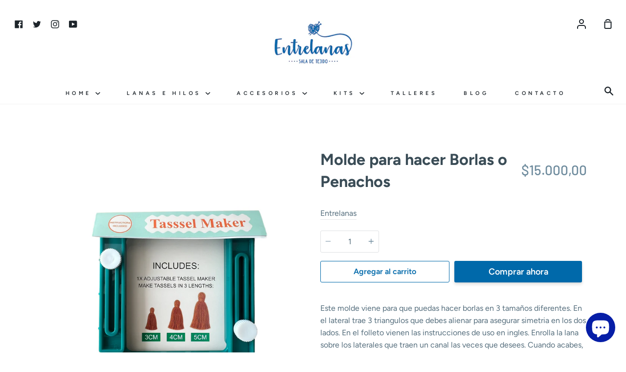

--- FILE ---
content_type: text/html; charset=utf-8
request_url: https://www.entrelanas.com/products/molde-para-hacer-borlas-o-penachos
body_size: 24461
content:
<!doctype html>
<!--[if IE 9]> <html class="ie9 no-js supports-no-cookies container-layout" lang="es"> <![endif]-->
<!--[if (gt IE 9)|!(IE)]><!--> <html class="no-js supports-no-cookies container-layout" lang="es"> <!--<![endif]-->
<head>
  <meta charset="utf-8">
  <meta http-equiv="X-UA-Compatible" content="IE=edge">
  <meta name="viewport" content="width=device-width,initial-scale=1">
  <meta name="theme-color" content="#ed2575">
  <link rel="canonical" href="https://www.entrelanas.com/products/molde-para-hacer-borlas-o-penachos">

  <!-- ======================= Story Theme V1.3.0 ========================= -->

  

  
  <title>
    Molde para hacer Borlas o Penachos
    
    
    
      &ndash; Entrelanas Sala de Tejido
    
  </title>

  
    <meta name="description" content="Este molde viene para que puedas hacer borlas en 3 tamaños diferentes. En el lateral trae 3 triangulos que debes alienar para asegurar simetria en los dos lados. En el folleto vienen las instrucciones de uso en ingles. Enrolla la lana sobre los laterales que traen un canal las veces que desees. Cuando acabes, amarra un">
  

  <!-- /snippets/social-sharing.liquid --><meta property="og:site_name" content="Entrelanas Sala de Tejido">
<meta property="og:url" content="https://www.entrelanas.com/products/molde-para-hacer-borlas-o-penachos">
<meta property="og:title" content="Molde para hacer Borlas o Penachos">
<meta property="og:type" content="product">
<meta property="og:description" content="Este molde viene para que puedas hacer borlas en 3 tamaños diferentes. En el lateral trae 3 triangulos que debes alienar para asegurar simetria en los dos lados. En el folleto vienen las instrucciones de uso en ingles. Enrolla la lana sobre los laterales que traen un canal las veces que desees. Cuando acabes, amarra un"><meta property="og:price:amount" content="15.000,00">
  <meta property="og:price:currency" content="COP"><meta property="og:image" content="http://www.entrelanas.com/cdn/shop/files/molde-para-borlas-kit-penachos-3-tamanios-1-MPB003.jpg?v=1705435142">
      <meta property="og:image:secure_url" content="https://www.entrelanas.com/cdn/shop/files/molde-para-borlas-kit-penachos-3-tamanios-1-MPB003.jpg?v=1705435142">
      <meta property="og:image:height" content="2400">
      <meta property="og:image:width" content="1800"><meta property="og:image" content="http://www.entrelanas.com/cdn/shop/files/molde-para-borlas-kit-penachos-3-tamanios-2-MPB003.jpg?v=1705435142">
      <meta property="og:image:secure_url" content="https://www.entrelanas.com/cdn/shop/files/molde-para-borlas-kit-penachos-3-tamanios-2-MPB003.jpg?v=1705435142">
      <meta property="og:image:height" content="2400">
      <meta property="og:image:width" content="1800"><meta property="og:image" content="http://www.entrelanas.com/cdn/shop/files/molde-para-borlas-kit-penachos-3-tamanios-3-MPB003.jpg?v=1705435142">
      <meta property="og:image:secure_url" content="https://www.entrelanas.com/cdn/shop/files/molde-para-borlas-kit-penachos-3-tamanios-3-MPB003.jpg?v=1705435142">
      <meta property="og:image:height" content="2400">
      <meta property="og:image:width" content="1800">


<meta name="twitter:site" content="@entrelanascolombia">
<meta name="twitter:card" content="summary_large_image">
<meta name="twitter:title" content="Molde para hacer Borlas o Penachos">
<meta name="twitter:description" content="Este molde viene para que puedas hacer borlas en 3 tamaños diferentes. En el lateral trae 3 triangulos que debes alienar para asegurar simetria en los dos lados. En el folleto vienen las instrucciones de uso en ingles. Enrolla la lana sobre los laterales que traen un canal las veces que desees. Cuando acabes, amarra un">


  <link href="//www.entrelanas.com/cdn/shop/t/3/assets/theme.scss.css?v=60875164767400851991762295952" rel="stylesheet" type="text/css" media="all" />

  <script>
    document.documentElement.className = document.documentElement.className.replace('no-js', 'js');

    window.theme = {
      routes: {
        product_recommendations_url: '/recommendations/products',
      },
      strings: {
        addToCart: "Agregar al carrito",
        soldOut: "Agotado",
        unavailable: "No disponible"
      },
      moneyFormat: "${{amount_with_comma_separator}}",
      version: '1.3.0'
    };
  </script>

  

  <!--[if (gt IE 9)|!(IE)]><!--><script src="//www.entrelanas.com/cdn/shop/t/3/assets/theme.js?v=129500885989382899361589918336" defer="defer"></script><!--<![endif]-->
  <!--[if lt IE 9]><script src="//www.entrelanas.com/cdn/shop/t/3/assets/theme.js?v=129500885989382899361589918336"></script><![endif]-->


  <script>window.performance && window.performance.mark && window.performance.mark('shopify.content_for_header.start');</script><meta name="google-site-verification" content="GsqFeg_oYvArm7t4u8FKIFExQyW-7Rkl0cO9qP7Lfhw">
<meta id="shopify-digital-wallet" name="shopify-digital-wallet" content="/38870188164/digital_wallets/dialog">
<link rel="alternate" type="application/json+oembed" href="https://www.entrelanas.com/products/molde-para-hacer-borlas-o-penachos.oembed">
<script async="async" src="/checkouts/internal/preloads.js?locale=es-CO"></script>
<script id="shopify-features" type="application/json">{"accessToken":"2753de1eac1a9a4079809c7a7699c13a","betas":["rich-media-storefront-analytics"],"domain":"www.entrelanas.com","predictiveSearch":true,"shopId":38870188164,"locale":"es"}</script>
<script>var Shopify = Shopify || {};
Shopify.shop = "entrelanascolombia.myshopify.com";
Shopify.locale = "es";
Shopify.currency = {"active":"COP","rate":"1.0"};
Shopify.country = "CO";
Shopify.theme = {"name":"Story","id":96992166020,"schema_name":"Story","schema_version":"1.3.0","theme_store_id":864,"role":"main"};
Shopify.theme.handle = "null";
Shopify.theme.style = {"id":null,"handle":null};
Shopify.cdnHost = "www.entrelanas.com/cdn";
Shopify.routes = Shopify.routes || {};
Shopify.routes.root = "/";</script>
<script type="module">!function(o){(o.Shopify=o.Shopify||{}).modules=!0}(window);</script>
<script>!function(o){function n(){var o=[];function n(){o.push(Array.prototype.slice.apply(arguments))}return n.q=o,n}var t=o.Shopify=o.Shopify||{};t.loadFeatures=n(),t.autoloadFeatures=n()}(window);</script>
<script id="shop-js-analytics" type="application/json">{"pageType":"product"}</script>
<script defer="defer" async type="module" src="//www.entrelanas.com/cdn/shopifycloud/shop-js/modules/v2/client.init-shop-cart-sync_B5knhve2.es.esm.js"></script>
<script defer="defer" async type="module" src="//www.entrelanas.com/cdn/shopifycloud/shop-js/modules/v2/chunk.common_DUtBTchb.esm.js"></script>
<script type="module">
  await import("//www.entrelanas.com/cdn/shopifycloud/shop-js/modules/v2/client.init-shop-cart-sync_B5knhve2.es.esm.js");
await import("//www.entrelanas.com/cdn/shopifycloud/shop-js/modules/v2/chunk.common_DUtBTchb.esm.js");

  window.Shopify.SignInWithShop?.initShopCartSync?.({"fedCMEnabled":true,"windoidEnabled":true});

</script>
<script id="__st">var __st={"a":38870188164,"offset":-18000,"reqid":"b1ccb6fb-ce3d-4f50-82eb-7f5facae9344-1768398482","pageurl":"www.entrelanas.com\/products\/molde-para-hacer-borlas-o-penachos","u":"1fef2e61cb0d","p":"product","rtyp":"product","rid":7219613401220};</script>
<script>window.ShopifyPaypalV4VisibilityTracking = true;</script>
<script id="captcha-bootstrap">!function(){'use strict';const t='contact',e='account',n='new_comment',o=[[t,t],['blogs',n],['comments',n],[t,'customer']],c=[[e,'customer_login'],[e,'guest_login'],[e,'recover_customer_password'],[e,'create_customer']],r=t=>t.map((([t,e])=>`form[action*='/${t}']:not([data-nocaptcha='true']) input[name='form_type'][value='${e}']`)).join(','),a=t=>()=>t?[...document.querySelectorAll(t)].map((t=>t.form)):[];function s(){const t=[...o],e=r(t);return a(e)}const i='password',u='form_key',d=['recaptcha-v3-token','g-recaptcha-response','h-captcha-response',i],f=()=>{try{return window.sessionStorage}catch{return}},m='__shopify_v',_=t=>t.elements[u];function p(t,e,n=!1){try{const o=window.sessionStorage,c=JSON.parse(o.getItem(e)),{data:r}=function(t){const{data:e,action:n}=t;return t[m]||n?{data:e,action:n}:{data:t,action:n}}(c);for(const[e,n]of Object.entries(r))t.elements[e]&&(t.elements[e].value=n);n&&o.removeItem(e)}catch(o){console.error('form repopulation failed',{error:o})}}const l='form_type',E='cptcha';function T(t){t.dataset[E]=!0}const w=window,h=w.document,L='Shopify',v='ce_forms',y='captcha';let A=!1;((t,e)=>{const n=(g='f06e6c50-85a8-45c8-87d0-21a2b65856fe',I='https://cdn.shopify.com/shopifycloud/storefront-forms-hcaptcha/ce_storefront_forms_captcha_hcaptcha.v1.5.2.iife.js',D={infoText:'Protegido por hCaptcha',privacyText:'Privacidad',termsText:'Términos'},(t,e,n)=>{const o=w[L][v],c=o.bindForm;if(c)return c(t,g,e,D).then(n);var r;o.q.push([[t,g,e,D],n]),r=I,A||(h.body.append(Object.assign(h.createElement('script'),{id:'captcha-provider',async:!0,src:r})),A=!0)});var g,I,D;w[L]=w[L]||{},w[L][v]=w[L][v]||{},w[L][v].q=[],w[L][y]=w[L][y]||{},w[L][y].protect=function(t,e){n(t,void 0,e),T(t)},Object.freeze(w[L][y]),function(t,e,n,w,h,L){const[v,y,A,g]=function(t,e,n){const i=e?o:[],u=t?c:[],d=[...i,...u],f=r(d),m=r(i),_=r(d.filter((([t,e])=>n.includes(e))));return[a(f),a(m),a(_),s()]}(w,h,L),I=t=>{const e=t.target;return e instanceof HTMLFormElement?e:e&&e.form},D=t=>v().includes(t);t.addEventListener('submit',(t=>{const e=I(t);if(!e)return;const n=D(e)&&!e.dataset.hcaptchaBound&&!e.dataset.recaptchaBound,o=_(e),c=g().includes(e)&&(!o||!o.value);(n||c)&&t.preventDefault(),c&&!n&&(function(t){try{if(!f())return;!function(t){const e=f();if(!e)return;const n=_(t);if(!n)return;const o=n.value;o&&e.removeItem(o)}(t);const e=Array.from(Array(32),(()=>Math.random().toString(36)[2])).join('');!function(t,e){_(t)||t.append(Object.assign(document.createElement('input'),{type:'hidden',name:u})),t.elements[u].value=e}(t,e),function(t,e){const n=f();if(!n)return;const o=[...t.querySelectorAll(`input[type='${i}']`)].map((({name:t})=>t)),c=[...d,...o],r={};for(const[a,s]of new FormData(t).entries())c.includes(a)||(r[a]=s);n.setItem(e,JSON.stringify({[m]:1,action:t.action,data:r}))}(t,e)}catch(e){console.error('failed to persist form',e)}}(e),e.submit())}));const S=(t,e)=>{t&&!t.dataset[E]&&(n(t,e.some((e=>e===t))),T(t))};for(const o of['focusin','change'])t.addEventListener(o,(t=>{const e=I(t);D(e)&&S(e,y())}));const B=e.get('form_key'),M=e.get(l),P=B&&M;t.addEventListener('DOMContentLoaded',(()=>{const t=y();if(P)for(const e of t)e.elements[l].value===M&&p(e,B);[...new Set([...A(),...v().filter((t=>'true'===t.dataset.shopifyCaptcha))])].forEach((e=>S(e,t)))}))}(h,new URLSearchParams(w.location.search),n,t,e,['guest_login'])})(!0,!0)}();</script>
<script integrity="sha256-4kQ18oKyAcykRKYeNunJcIwy7WH5gtpwJnB7kiuLZ1E=" data-source-attribution="shopify.loadfeatures" defer="defer" src="//www.entrelanas.com/cdn/shopifycloud/storefront/assets/storefront/load_feature-a0a9edcb.js" crossorigin="anonymous"></script>
<script data-source-attribution="shopify.dynamic_checkout.dynamic.init">var Shopify=Shopify||{};Shopify.PaymentButton=Shopify.PaymentButton||{isStorefrontPortableWallets:!0,init:function(){window.Shopify.PaymentButton.init=function(){};var t=document.createElement("script");t.src="https://www.entrelanas.com/cdn/shopifycloud/portable-wallets/latest/portable-wallets.es.js",t.type="module",document.head.appendChild(t)}};
</script>
<script data-source-attribution="shopify.dynamic_checkout.buyer_consent">
  function portableWalletsHideBuyerConsent(e){var t=document.getElementById("shopify-buyer-consent"),n=document.getElementById("shopify-subscription-policy-button");t&&n&&(t.classList.add("hidden"),t.setAttribute("aria-hidden","true"),n.removeEventListener("click",e))}function portableWalletsShowBuyerConsent(e){var t=document.getElementById("shopify-buyer-consent"),n=document.getElementById("shopify-subscription-policy-button");t&&n&&(t.classList.remove("hidden"),t.removeAttribute("aria-hidden"),n.addEventListener("click",e))}window.Shopify?.PaymentButton&&(window.Shopify.PaymentButton.hideBuyerConsent=portableWalletsHideBuyerConsent,window.Shopify.PaymentButton.showBuyerConsent=portableWalletsShowBuyerConsent);
</script>
<script>
  function portableWalletsCleanup(e){e&&e.src&&console.error("Failed to load portable wallets script "+e.src);var t=document.querySelectorAll("shopify-accelerated-checkout .shopify-payment-button__skeleton, shopify-accelerated-checkout-cart .wallet-cart-button__skeleton"),e=document.getElementById("shopify-buyer-consent");for(let e=0;e<t.length;e++)t[e].remove();e&&e.remove()}function portableWalletsNotLoadedAsModule(e){e instanceof ErrorEvent&&"string"==typeof e.message&&e.message.includes("import.meta")&&"string"==typeof e.filename&&e.filename.includes("portable-wallets")&&(window.removeEventListener("error",portableWalletsNotLoadedAsModule),window.Shopify.PaymentButton.failedToLoad=e,"loading"===document.readyState?document.addEventListener("DOMContentLoaded",window.Shopify.PaymentButton.init):window.Shopify.PaymentButton.init())}window.addEventListener("error",portableWalletsNotLoadedAsModule);
</script>

<script type="module" src="https://www.entrelanas.com/cdn/shopifycloud/portable-wallets/latest/portable-wallets.es.js" onError="portableWalletsCleanup(this)" crossorigin="anonymous"></script>
<script nomodule>
  document.addEventListener("DOMContentLoaded", portableWalletsCleanup);
</script>

<link id="shopify-accelerated-checkout-styles" rel="stylesheet" media="screen" href="https://www.entrelanas.com/cdn/shopifycloud/portable-wallets/latest/accelerated-checkout-backwards-compat.css" crossorigin="anonymous">
<style id="shopify-accelerated-checkout-cart">
        #shopify-buyer-consent {
  margin-top: 1em;
  display: inline-block;
  width: 100%;
}

#shopify-buyer-consent.hidden {
  display: none;
}

#shopify-subscription-policy-button {
  background: none;
  border: none;
  padding: 0;
  text-decoration: underline;
  font-size: inherit;
  cursor: pointer;
}

#shopify-subscription-policy-button::before {
  box-shadow: none;
}

      </style>

<script>window.performance && window.performance.mark && window.performance.mark('shopify.content_for_header.end');</script>
<img src="https://tracker.metricool.com/c3po.jpg?hash=243cbd3e587733e503ec5d2e302f37d9"/>

  
  <!-- "snippets/bookthatapp-widgets.liquid" was not rendered, the associated app was uninstalled -->
<!-- Rule Script Start --><script>window.checkout = {"note":null,"attributes":{},"original_total_price":0,"total_price":0,"total_discount":0,"total_weight":0.0,"item_count":0,"items":[],"requires_shipping":false,"currency":"COP","items_subtotal_price":0,"cart_level_discount_applications":[],"checkout_charge_amount":0};window.price_format = "${{amount_with_comma_separator}}";</script><!-- Rule Script End -->
 <meta name="google-site-verification" content="2c3vXXBSauoR301v5fojfHAzMsrvNukv-UsgguFrm_U" />
<!-- BEGIN app block: shopify://apps/hulk-form-builder/blocks/app-embed/b6b8dd14-356b-4725-a4ed-77232212b3c3 --><!-- BEGIN app snippet: hulkapps-formbuilder-theme-ext --><script type="text/javascript">
  
  if (typeof window.formbuilder_customer != "object") {
        window.formbuilder_customer = {}
  }

  window.hulkFormBuilder = {
    form_data: {"form_AkJDAakEiORnzI6uAjATuA":{"uuid":"AkJDAakEiORnzI6uAjATuA","form_name":"Inscripción Red de Sueños","form_data":{"div_back_gradient_1":"#fff","div_back_gradient_2":"#fff","back_color":"#091ddc","form_title":"\u003ch3\u003eInscripci\u0026oacute;n Red de Sue\u0026ntilde;os\u003c\/h3\u003e\n","form_submit":"Enviar","after_submit":"hideAndmessage","after_submit_msg":"\u003cp\u003e🎉 \u0026iexcl;Gracias por inscribirte en \u003cstrong\u003eRed de Sue\u0026ntilde;os\u003c\/strong\u003e! 🧵\u003c\/p\u003e\n\n\u003cp\u003eEstamos muy felices de contar contigo en esta red de tejido colectivo que transformar\u0026aacute; Punta Arena, Tierra Bomba.\u003c\/p\u003e\n\n\u003cp\u003e👉 Ahora, \u0026uacute;nete a nuestro grupo de WhatsApp para recibir toda la informaci\u0026oacute;n, materiales y actualizaciones:\u003c\/p\u003e\n\n\u003cp\u003e\u003ca href=\"https:\/\/chat.whatsapp.com\/L8L0LQ04jkQ9Cghc8G4RWY\" style=\"color:#2c7a7b; font-weight:bold;\" target=\"_blank\"\u003eHaz clic aqu\u0026iacute; para unirte al grupo\u003c\/a\u003e\u003c\/p\u003e\n\n\u003cp\u003e\u0026iexcl;Gracias por tejer este sue\u0026ntilde;o con nosotras! 💙🌴\u003c\/p\u003e\n","captcha_enable":"no","label_style":"blockLabels","input_border_radius":"2","back_type":"transparent","input_back_color":"#fff","input_back_color_hover":"#fff","back_shadow":"none","label_font_clr":"#333333","input_font_clr":"#333333","button_align":"fullBtn","button_clr":"#fff","button_back_clr":"#12008e","button_border_radius":"2","form_width":"600px","form_border_size":"2","form_border_clr":"#1a38f1","form_border_radius":"1","label_font_size":"14","input_font_size":"12","button_font_size":"16","form_padding":"35","input_border_color":"#ccc","input_border_color_hover":"#ccc","btn_border_clr":"#333333","btn_border_size":"1","form_name":"Inscripción Red de Sueños","":"","form_emails":"contacto@entrelanas.com","admin_email_subject":"New form submission received.","admin_email_message":"Hi [first-name of store owner],\u003cbr\u003eSomeone just submitted a response to your form.\u003cbr\u003ePlease find the details below:","form_access_message":"\u003cp\u003ePlease login to access the form\u003cbr\u003eDo not have an account? Create account\u003c\/p\u003e","notification_email_send":true,"capture_form_submission_counts":"yes","prefix_input_text":"RS","custom_count_number":"1","form_description":"\u003cp\u003eGracias por aceptar esta invitaci\u0026oacute;n y querer tejer el cielo con nosotros. Por favor diligencia el siguiente formulario y elige la forma en la que quieres participar de esta convocatoria.\u0026nbsp;\u003c\/p\u003e\n","formElements":[{"type":"text","position":0,"label":"Nombre","customClass":"","halfwidth":"yes","Conditions":{},"page_number":1,"required":"yes"},{"type":"text","position":1,"label":"Apellido","halfwidth":"yes","Conditions":{},"page_number":1,"required":"yes"},{"type":"email","position":2,"label":"Email","required":"yes","email_confirm":"yes","Conditions":{},"page_number":1},{"Conditions":{},"type":"text","position":3,"label":"Teléfono","required":"yes","page_number":1},{"Conditions":{},"type":"text","position":4,"label":"Ciudad ","required":"no","page_number":1},{"type":"select","position":5,"label":"Modalidad de Participación","values":"1. Tejer Desde Casa\n2. Dona Material","Conditions":{},"page_number":1,"required":"yes","elementCost":{}}]},"is_spam_form":false,"shop_uuid":"ayDcWfNufNSQNyyGZSIwnA","shop_timezone":"America\/Bogota","shop_id":141755,"shop_is_after_submit_enabled":false,"shop_shopify_plan":"basic","shop_shopify_domain":"entrelanascolombia.myshopify.com","shop_remove_watermark":false,"shop_created_at":"2025-07-03T15:11:08.622-05:00"},"form_vaPAj2NlUeQ2n6MnFNbO5g":{"uuid":"vaPAj2NlUeQ2n6MnFNbO5g","form_name":"Taller Pulpos Para Bebés Prematuros","form_data":{"div_back_gradient_1":"#fff","div_back_gradient_2":"#fff","back_color":"#fff","form_title":"\u003ch3\u003ePreInscripci\u0026oacute;n Taller de Pulpos\u003c\/h3\u003e\n","form_submit":"Enviar Formulario","after_submit":"hideAndmessage","after_submit_msg":"\u003cp\u003eGracias por querer tejer El Hilo Para La Vida, en breve nos comunicaremos por whatsapp para continuar el proceso.\u003c\/p\u003e\n","captcha_enable":"no","label_style":"blockLabels","input_border_radius":"2","back_type":"transparent","input_back_color":"#fff","input_back_color_hover":"#fff","back_shadow":"none","label_font_clr":"#333333","input_font_clr":"#333333","button_align":"fullBtn","button_clr":"#fff","button_back_clr":"#9b1dfc","button_border_radius":"2","form_width":"600px","form_border_size":"2","form_border_clr":"#c7c7c7","form_border_radius":"1","label_font_size":"14","input_font_size":"12","button_font_size":"16","form_padding":"35","input_border_color":"#ccc","input_border_color_hover":"#ccc","btn_border_clr":"#333333","btn_border_size":"1","form_name":"Taller Pulpos Para Bebés Prematuros","":"","form_access_message":"\u003cp\u003ePlease login to access the form\u003cbr\u003eDo not have an account? Create account\u003c\/p\u003e","formElements":[{"type":"text","position":0,"label":"Nombre","customClass":"","halfwidth":"yes","Conditions":{},"page_number":1},{"type":"text","position":1,"label":"Apellido","halfwidth":"yes","Conditions":{},"page_number":1},{"Conditions":{},"type":"text","position":2,"label":"Numero Celular","required":"yes","halfwidth":"no","centerfield":"no","page_number":1},{"type":"email","position":3,"label":"Email","required":"yes","email_confirm":"yes","Conditions":{},"page_number":1},{"Conditions":{},"type":"multipleCheckbox","position":4,"label":"Sabes Tejer Amigurumis?","required":"yes","values":"Si\nNo","elementCost":{},"page_number":1},{"Conditions":{},"type":"multipleCheckbox","position":5,"label":"Sabes Tejer el Anillo Magico?","required":"yes","values":"Si\nNo","elementCost":{},"page_number":1},{"Conditions":{},"type":"multipleCheckbox","position":6,"label":"Te Comprometes a Nunca Vender un Pulpo tejido?","required":"yes","values":"Si\nNo","elementCost":{},"page_number":1},{"Conditions":{},"type":"checkbox","position":7,"label":"Me Comprometo a Tejer Minimo 1 Pulpo al mes para el programa","result_in_yes_no":"yes","required":"yes","page_number":1}]},"is_spam_form":false,"shop_uuid":"ayDcWfNufNSQNyyGZSIwnA","shop_timezone":"America\/Bogota","shop_id":141755,"shop_is_after_submit_enabled":false,"shop_shopify_plan":"basic","shop_shopify_domain":"entrelanascolombia.myshopify.com","shop_remove_watermark":false,"shop_created_at":"2025-07-03T15:11:08.622-05:00"}},
    shop_data: {"shop_ayDcWfNufNSQNyyGZSIwnA":{"shop_uuid":"ayDcWfNufNSQNyyGZSIwnA","shop_timezone":"America\/Bogota","shop_id":141755,"shop_is_after_submit_enabled":false,"shop_shopify_plan":"Basic","shop_shopify_domain":"entrelanascolombia.myshopify.com","shop_created_at":"2025-07-03T15:11:08.622-05:00","is_skip_metafield":false,"shop_deleted":false,"shop_disabled":false}},
    settings_data: {"shop_settings":{"shop_customise_msgs":[],"default_customise_msgs":{"is_required":"is required","thank_you":"Thank you! The form was submitted successfully.","processing":"Processing...","valid_data":"Please provide valid data","valid_email":"Provide valid email format","valid_tags":"HTML Tags are not allowed","valid_phone":"Provide valid phone number","valid_captcha":"Please provide valid captcha response","valid_url":"Provide valid URL","only_number_alloud":"Provide valid number in","number_less":"must be less than","number_more":"must be more than","image_must_less":"Image must be less than 20MB","image_number":"Images allowed","image_extension":"Invalid extension! Please provide image file","error_image_upload":"Error in image upload. Please try again.","error_file_upload":"Error in file upload. Please try again.","your_response":"Your response","error_form_submit":"Error occur.Please try again after sometime.","email_submitted":"Form with this email is already submitted","invalid_email_by_zerobounce":"The email address you entered appears to be invalid. Please check it and try again.","download_file":"Download file","card_details_invalid":"Your card details are invalid","card_details":"Card details","please_enter_card_details":"Please enter card details","card_number":"Card number","exp_mm":"Exp MM","exp_yy":"Exp YY","crd_cvc":"CVV","payment_value":"Payment amount","please_enter_payment_amount":"Please enter payment amount","address1":"Address line 1","address2":"Address line 2","city":"City","province":"Province","zipcode":"Zip code","country":"Country","blocked_domain":"This form does not accept addresses from","file_must_less":"File must be less than 20MB","file_extension":"Invalid extension! Please provide file","only_file_number_alloud":"files allowed","previous":"Previous","next":"Next","must_have_a_input":"Please enter at least one field.","please_enter_required_data":"Please enter required data","atleast_one_special_char":"Include at least one special character","atleast_one_lowercase_char":"Include at least one lowercase character","atleast_one_uppercase_char":"Include at least one uppercase character","atleast_one_number":"Include at least one number","must_have_8_chars":"Must have 8 characters long","be_between_8_and_12_chars":"Be between 8 and 12 characters long","please_select":"Please Select","phone_submitted":"Form with this phone number is already submitted","user_res_parse_error":"Error while submitting the form","valid_same_values":"values must be same","product_choice_clear_selection":"Clear Selection","picture_choice_clear_selection":"Clear Selection","remove_all_for_file_image_upload":"Remove All","invalid_file_type_for_image_upload":"You can't upload files of this type.","invalid_file_type_for_signature_upload":"You can't upload files of this type.","max_files_exceeded_for_file_upload":"You can not upload any more files.","max_files_exceeded_for_image_upload":"You can not upload any more files.","file_already_exist":"File already uploaded","max_limit_exceed":"You have added the maximum number of text fields.","cancel_upload_for_file_upload":"Cancel upload","cancel_upload_for_image_upload":"Cancel upload","cancel_upload_for_signature_upload":"Cancel upload"},"shop_blocked_domains":[]}},
    features_data: {"shop_plan_features":{"shop_plan_features":["unlimited-forms","full-design-customization","export-form-submissions","multiple-recipients-for-form-submissions","multiple-admin-notifications","enable-captcha","unlimited-file-uploads","save-submitted-form-data","set-auto-response-message","conditional-logic","form-banner","save-as-draft-facility","include-user-response-in-admin-email","disable-form-submission","file-upload"]}},
    shop: null,
    shop_id: null,
    plan_features: null,
    validateDoubleQuotes: false,
    assets: {
      extraFunctions: "https://cdn.shopify.com/extensions/019bb5ee-ec40-7527-955d-c1b8751eb060/form-builder-by-hulkapps-50/assets/extra-functions.js",
      extraStyles: "https://cdn.shopify.com/extensions/019bb5ee-ec40-7527-955d-c1b8751eb060/form-builder-by-hulkapps-50/assets/extra-styles.css",
      bootstrapStyles: "https://cdn.shopify.com/extensions/019bb5ee-ec40-7527-955d-c1b8751eb060/form-builder-by-hulkapps-50/assets/theme-app-extension-bootstrap.css"
    },
    translations: {
      htmlTagNotAllowed: "HTML Tags are not allowed",
      sqlQueryNotAllowed: "SQL Queries are not allowed",
      doubleQuoteNotAllowed: "Double quotes are not allowed",
      vorwerkHttpWwwNotAllowed: "The words \u0026#39;http\u0026#39; and \u0026#39;www\u0026#39; are not allowed. Please remove them and try again.",
      maxTextFieldsReached: "You have added the maximum number of text fields.",
      avoidNegativeWords: "Avoid negative words: Don\u0026#39;t use negative words in your contact message.",
      customDesignOnly: "This form is for custom designs requests. For general inquiries please contact our team at info@stagheaddesigns.com",
      zerobounceApiErrorMsg: "We couldn\u0026#39;t verify your email due to a technical issue. Please try again later.",
    }

  }

  

  window.FbThemeAppExtSettingsHash = {}
  
</script><!-- END app snippet --><!-- END app block --><script src="https://cdn.shopify.com/extensions/7bc9bb47-adfa-4267-963e-cadee5096caf/inbox-1252/assets/inbox-chat-loader.js" type="text/javascript" defer="defer"></script>
<script src="https://cdn.shopify.com/extensions/019bb5ee-ec40-7527-955d-c1b8751eb060/form-builder-by-hulkapps-50/assets/form-builder-script.js" type="text/javascript" defer="defer"></script>
<link href="https://monorail-edge.shopifysvc.com" rel="dns-prefetch">
<script>(function(){if ("sendBeacon" in navigator && "performance" in window) {try {var session_token_from_headers = performance.getEntriesByType('navigation')[0].serverTiming.find(x => x.name == '_s').description;} catch {var session_token_from_headers = undefined;}var session_cookie_matches = document.cookie.match(/_shopify_s=([^;]*)/);var session_token_from_cookie = session_cookie_matches && session_cookie_matches.length === 2 ? session_cookie_matches[1] : "";var session_token = session_token_from_headers || session_token_from_cookie || "";function handle_abandonment_event(e) {var entries = performance.getEntries().filter(function(entry) {return /monorail-edge.shopifysvc.com/.test(entry.name);});if (!window.abandonment_tracked && entries.length === 0) {window.abandonment_tracked = true;var currentMs = Date.now();var navigation_start = performance.timing.navigationStart;var payload = {shop_id: 38870188164,url: window.location.href,navigation_start,duration: currentMs - navigation_start,session_token,page_type: "product"};window.navigator.sendBeacon("https://monorail-edge.shopifysvc.com/v1/produce", JSON.stringify({schema_id: "online_store_buyer_site_abandonment/1.1",payload: payload,metadata: {event_created_at_ms: currentMs,event_sent_at_ms: currentMs}}));}}window.addEventListener('pagehide', handle_abandonment_event);}}());</script>
<script id="web-pixels-manager-setup">(function e(e,d,r,n,o){if(void 0===o&&(o={}),!Boolean(null===(a=null===(i=window.Shopify)||void 0===i?void 0:i.analytics)||void 0===a?void 0:a.replayQueue)){var i,a;window.Shopify=window.Shopify||{};var t=window.Shopify;t.analytics=t.analytics||{};var s=t.analytics;s.replayQueue=[],s.publish=function(e,d,r){return s.replayQueue.push([e,d,r]),!0};try{self.performance.mark("wpm:start")}catch(e){}var l=function(){var e={modern:/Edge?\/(1{2}[4-9]|1[2-9]\d|[2-9]\d{2}|\d{4,})\.\d+(\.\d+|)|Firefox\/(1{2}[4-9]|1[2-9]\d|[2-9]\d{2}|\d{4,})\.\d+(\.\d+|)|Chrom(ium|e)\/(9{2}|\d{3,})\.\d+(\.\d+|)|(Maci|X1{2}).+ Version\/(15\.\d+|(1[6-9]|[2-9]\d|\d{3,})\.\d+)([,.]\d+|)( \(\w+\)|)( Mobile\/\w+|) Safari\/|Chrome.+OPR\/(9{2}|\d{3,})\.\d+\.\d+|(CPU[ +]OS|iPhone[ +]OS|CPU[ +]iPhone|CPU IPhone OS|CPU iPad OS)[ +]+(15[._]\d+|(1[6-9]|[2-9]\d|\d{3,})[._]\d+)([._]\d+|)|Android:?[ /-](13[3-9]|1[4-9]\d|[2-9]\d{2}|\d{4,})(\.\d+|)(\.\d+|)|Android.+Firefox\/(13[5-9]|1[4-9]\d|[2-9]\d{2}|\d{4,})\.\d+(\.\d+|)|Android.+Chrom(ium|e)\/(13[3-9]|1[4-9]\d|[2-9]\d{2}|\d{4,})\.\d+(\.\d+|)|SamsungBrowser\/([2-9]\d|\d{3,})\.\d+/,legacy:/Edge?\/(1[6-9]|[2-9]\d|\d{3,})\.\d+(\.\d+|)|Firefox\/(5[4-9]|[6-9]\d|\d{3,})\.\d+(\.\d+|)|Chrom(ium|e)\/(5[1-9]|[6-9]\d|\d{3,})\.\d+(\.\d+|)([\d.]+$|.*Safari\/(?![\d.]+ Edge\/[\d.]+$))|(Maci|X1{2}).+ Version\/(10\.\d+|(1[1-9]|[2-9]\d|\d{3,})\.\d+)([,.]\d+|)( \(\w+\)|)( Mobile\/\w+|) Safari\/|Chrome.+OPR\/(3[89]|[4-9]\d|\d{3,})\.\d+\.\d+|(CPU[ +]OS|iPhone[ +]OS|CPU[ +]iPhone|CPU IPhone OS|CPU iPad OS)[ +]+(10[._]\d+|(1[1-9]|[2-9]\d|\d{3,})[._]\d+)([._]\d+|)|Android:?[ /-](13[3-9]|1[4-9]\d|[2-9]\d{2}|\d{4,})(\.\d+|)(\.\d+|)|Mobile Safari.+OPR\/([89]\d|\d{3,})\.\d+\.\d+|Android.+Firefox\/(13[5-9]|1[4-9]\d|[2-9]\d{2}|\d{4,})\.\d+(\.\d+|)|Android.+Chrom(ium|e)\/(13[3-9]|1[4-9]\d|[2-9]\d{2}|\d{4,})\.\d+(\.\d+|)|Android.+(UC? ?Browser|UCWEB|U3)[ /]?(15\.([5-9]|\d{2,})|(1[6-9]|[2-9]\d|\d{3,})\.\d+)\.\d+|SamsungBrowser\/(5\.\d+|([6-9]|\d{2,})\.\d+)|Android.+MQ{2}Browser\/(14(\.(9|\d{2,})|)|(1[5-9]|[2-9]\d|\d{3,})(\.\d+|))(\.\d+|)|K[Aa][Ii]OS\/(3\.\d+|([4-9]|\d{2,})\.\d+)(\.\d+|)/},d=e.modern,r=e.legacy,n=navigator.userAgent;return n.match(d)?"modern":n.match(r)?"legacy":"unknown"}(),u="modern"===l?"modern":"legacy",c=(null!=n?n:{modern:"",legacy:""})[u],f=function(e){return[e.baseUrl,"/wpm","/b",e.hashVersion,"modern"===e.buildTarget?"m":"l",".js"].join("")}({baseUrl:d,hashVersion:r,buildTarget:u}),m=function(e){var d=e.version,r=e.bundleTarget,n=e.surface,o=e.pageUrl,i=e.monorailEndpoint;return{emit:function(e){var a=e.status,t=e.errorMsg,s=(new Date).getTime(),l=JSON.stringify({metadata:{event_sent_at_ms:s},events:[{schema_id:"web_pixels_manager_load/3.1",payload:{version:d,bundle_target:r,page_url:o,status:a,surface:n,error_msg:t},metadata:{event_created_at_ms:s}}]});if(!i)return console&&console.warn&&console.warn("[Web Pixels Manager] No Monorail endpoint provided, skipping logging."),!1;try{return self.navigator.sendBeacon.bind(self.navigator)(i,l)}catch(e){}var u=new XMLHttpRequest;try{return u.open("POST",i,!0),u.setRequestHeader("Content-Type","text/plain"),u.send(l),!0}catch(e){return console&&console.warn&&console.warn("[Web Pixels Manager] Got an unhandled error while logging to Monorail."),!1}}}}({version:r,bundleTarget:l,surface:e.surface,pageUrl:self.location.href,monorailEndpoint:e.monorailEndpoint});try{o.browserTarget=l,function(e){var d=e.src,r=e.async,n=void 0===r||r,o=e.onload,i=e.onerror,a=e.sri,t=e.scriptDataAttributes,s=void 0===t?{}:t,l=document.createElement("script"),u=document.querySelector("head"),c=document.querySelector("body");if(l.async=n,l.src=d,a&&(l.integrity=a,l.crossOrigin="anonymous"),s)for(var f in s)if(Object.prototype.hasOwnProperty.call(s,f))try{l.dataset[f]=s[f]}catch(e){}if(o&&l.addEventListener("load",o),i&&l.addEventListener("error",i),u)u.appendChild(l);else{if(!c)throw new Error("Did not find a head or body element to append the script");c.appendChild(l)}}({src:f,async:!0,onload:function(){if(!function(){var e,d;return Boolean(null===(d=null===(e=window.Shopify)||void 0===e?void 0:e.analytics)||void 0===d?void 0:d.initialized)}()){var d=window.webPixelsManager.init(e)||void 0;if(d){var r=window.Shopify.analytics;r.replayQueue.forEach((function(e){var r=e[0],n=e[1],o=e[2];d.publishCustomEvent(r,n,o)})),r.replayQueue=[],r.publish=d.publishCustomEvent,r.visitor=d.visitor,r.initialized=!0}}},onerror:function(){return m.emit({status:"failed",errorMsg:"".concat(f," has failed to load")})},sri:function(e){var d=/^sha384-[A-Za-z0-9+/=]+$/;return"string"==typeof e&&d.test(e)}(c)?c:"",scriptDataAttributes:o}),m.emit({status:"loading"})}catch(e){m.emit({status:"failed",errorMsg:(null==e?void 0:e.message)||"Unknown error"})}}})({shopId: 38870188164,storefrontBaseUrl: "https://www.entrelanas.com",extensionsBaseUrl: "https://extensions.shopifycdn.com/cdn/shopifycloud/web-pixels-manager",monorailEndpoint: "https://monorail-edge.shopifysvc.com/unstable/produce_batch",surface: "storefront-renderer",enabledBetaFlags: ["2dca8a86","a0d5f9d2"],webPixelsConfigList: [{"id":"2290811012","configuration":"{\"pixel_id\":\"1047825192220961\",\"pixel_type\":\"facebook_pixel\"}","eventPayloadVersion":"v1","runtimeContext":"OPEN","scriptVersion":"ca16bc87fe92b6042fbaa3acc2fbdaa6","type":"APP","apiClientId":2329312,"privacyPurposes":["ANALYTICS","MARKETING","SALE_OF_DATA"],"dataSharingAdjustments":{"protectedCustomerApprovalScopes":["read_customer_address","read_customer_email","read_customer_name","read_customer_personal_data","read_customer_phone"]}},{"id":"236126340","configuration":"{\"config\":\"{\\\"google_tag_ids\\\":[\\\"G-Q9MKQ25DJ4\\\",\\\"GT-577MLGF\\\"],\\\"target_country\\\":\\\"CO\\\",\\\"gtag_events\\\":[{\\\"type\\\":\\\"search\\\",\\\"action_label\\\":\\\"G-Q9MKQ25DJ4\\\"},{\\\"type\\\":\\\"begin_checkout\\\",\\\"action_label\\\":\\\"G-Q9MKQ25DJ4\\\"},{\\\"type\\\":\\\"view_item\\\",\\\"action_label\\\":[\\\"G-Q9MKQ25DJ4\\\",\\\"MC-YH674RC8CL\\\"]},{\\\"type\\\":\\\"purchase\\\",\\\"action_label\\\":[\\\"G-Q9MKQ25DJ4\\\",\\\"MC-YH674RC8CL\\\"]},{\\\"type\\\":\\\"page_view\\\",\\\"action_label\\\":[\\\"G-Q9MKQ25DJ4\\\",\\\"MC-YH674RC8CL\\\"]},{\\\"type\\\":\\\"add_payment_info\\\",\\\"action_label\\\":\\\"G-Q9MKQ25DJ4\\\"},{\\\"type\\\":\\\"add_to_cart\\\",\\\"action_label\\\":\\\"G-Q9MKQ25DJ4\\\"}],\\\"enable_monitoring_mode\\\":false}\"}","eventPayloadVersion":"v1","runtimeContext":"OPEN","scriptVersion":"b2a88bafab3e21179ed38636efcd8a93","type":"APP","apiClientId":1780363,"privacyPurposes":[],"dataSharingAdjustments":{"protectedCustomerApprovalScopes":["read_customer_address","read_customer_email","read_customer_name","read_customer_personal_data","read_customer_phone"]}},{"id":"49643652","configuration":"{\"tagID\":\"2613817913115\"}","eventPayloadVersion":"v1","runtimeContext":"STRICT","scriptVersion":"18031546ee651571ed29edbe71a3550b","type":"APP","apiClientId":3009811,"privacyPurposes":["ANALYTICS","MARKETING","SALE_OF_DATA"],"dataSharingAdjustments":{"protectedCustomerApprovalScopes":["read_customer_address","read_customer_email","read_customer_name","read_customer_personal_data","read_customer_phone"]}},{"id":"shopify-app-pixel","configuration":"{}","eventPayloadVersion":"v1","runtimeContext":"STRICT","scriptVersion":"0450","apiClientId":"shopify-pixel","type":"APP","privacyPurposes":["ANALYTICS","MARKETING"]},{"id":"shopify-custom-pixel","eventPayloadVersion":"v1","runtimeContext":"LAX","scriptVersion":"0450","apiClientId":"shopify-pixel","type":"CUSTOM","privacyPurposes":["ANALYTICS","MARKETING"]}],isMerchantRequest: false,initData: {"shop":{"name":"Entrelanas Sala de Tejido","paymentSettings":{"currencyCode":"COP"},"myshopifyDomain":"entrelanascolombia.myshopify.com","countryCode":"CO","storefrontUrl":"https:\/\/www.entrelanas.com"},"customer":null,"cart":null,"checkout":null,"productVariants":[{"price":{"amount":15000.0,"currencyCode":"COP"},"product":{"title":"Molde para hacer Borlas o Penachos","vendor":"Entrelanas","id":"7219613401220","untranslatedTitle":"Molde para hacer Borlas o Penachos","url":"\/products\/molde-para-hacer-borlas-o-penachos","type":"Otros"},"id":"41717238956164","image":{"src":"\/\/www.entrelanas.com\/cdn\/shop\/files\/molde-para-borlas-kit-penachos-3-tamanios-1-MPB003.jpg?v=1705435142"},"sku":"MPB003","title":"Default Title","untranslatedTitle":"Default Title"}],"purchasingCompany":null},},"https://www.entrelanas.com/cdn","7cecd0b6w90c54c6cpe92089d5m57a67346",{"modern":"","legacy":""},{"shopId":"38870188164","storefrontBaseUrl":"https:\/\/www.entrelanas.com","extensionBaseUrl":"https:\/\/extensions.shopifycdn.com\/cdn\/shopifycloud\/web-pixels-manager","surface":"storefront-renderer","enabledBetaFlags":"[\"2dca8a86\", \"a0d5f9d2\"]","isMerchantRequest":"false","hashVersion":"7cecd0b6w90c54c6cpe92089d5m57a67346","publish":"custom","events":"[[\"page_viewed\",{}],[\"product_viewed\",{\"productVariant\":{\"price\":{\"amount\":15000.0,\"currencyCode\":\"COP\"},\"product\":{\"title\":\"Molde para hacer Borlas o Penachos\",\"vendor\":\"Entrelanas\",\"id\":\"7219613401220\",\"untranslatedTitle\":\"Molde para hacer Borlas o Penachos\",\"url\":\"\/products\/molde-para-hacer-borlas-o-penachos\",\"type\":\"Otros\"},\"id\":\"41717238956164\",\"image\":{\"src\":\"\/\/www.entrelanas.com\/cdn\/shop\/files\/molde-para-borlas-kit-penachos-3-tamanios-1-MPB003.jpg?v=1705435142\"},\"sku\":\"MPB003\",\"title\":\"Default Title\",\"untranslatedTitle\":\"Default Title\"}}]]"});</script><script>
  window.ShopifyAnalytics = window.ShopifyAnalytics || {};
  window.ShopifyAnalytics.meta = window.ShopifyAnalytics.meta || {};
  window.ShopifyAnalytics.meta.currency = 'COP';
  var meta = {"product":{"id":7219613401220,"gid":"gid:\/\/shopify\/Product\/7219613401220","vendor":"Entrelanas","type":"Otros","handle":"molde-para-hacer-borlas-o-penachos","variants":[{"id":41717238956164,"price":1500000,"name":"Molde para hacer Borlas o Penachos","public_title":null,"sku":"MPB003"}],"remote":false},"page":{"pageType":"product","resourceType":"product","resourceId":7219613401220,"requestId":"b1ccb6fb-ce3d-4f50-82eb-7f5facae9344-1768398482"}};
  for (var attr in meta) {
    window.ShopifyAnalytics.meta[attr] = meta[attr];
  }
</script>
<script class="analytics">
  (function () {
    var customDocumentWrite = function(content) {
      var jquery = null;

      if (window.jQuery) {
        jquery = window.jQuery;
      } else if (window.Checkout && window.Checkout.$) {
        jquery = window.Checkout.$;
      }

      if (jquery) {
        jquery('body').append(content);
      }
    };

    var hasLoggedConversion = function(token) {
      if (token) {
        return document.cookie.indexOf('loggedConversion=' + token) !== -1;
      }
      return false;
    }

    var setCookieIfConversion = function(token) {
      if (token) {
        var twoMonthsFromNow = new Date(Date.now());
        twoMonthsFromNow.setMonth(twoMonthsFromNow.getMonth() + 2);

        document.cookie = 'loggedConversion=' + token + '; expires=' + twoMonthsFromNow;
      }
    }

    var trekkie = window.ShopifyAnalytics.lib = window.trekkie = window.trekkie || [];
    if (trekkie.integrations) {
      return;
    }
    trekkie.methods = [
      'identify',
      'page',
      'ready',
      'track',
      'trackForm',
      'trackLink'
    ];
    trekkie.factory = function(method) {
      return function() {
        var args = Array.prototype.slice.call(arguments);
        args.unshift(method);
        trekkie.push(args);
        return trekkie;
      };
    };
    for (var i = 0; i < trekkie.methods.length; i++) {
      var key = trekkie.methods[i];
      trekkie[key] = trekkie.factory(key);
    }
    trekkie.load = function(config) {
      trekkie.config = config || {};
      trekkie.config.initialDocumentCookie = document.cookie;
      var first = document.getElementsByTagName('script')[0];
      var script = document.createElement('script');
      script.type = 'text/javascript';
      script.onerror = function(e) {
        var scriptFallback = document.createElement('script');
        scriptFallback.type = 'text/javascript';
        scriptFallback.onerror = function(error) {
                var Monorail = {
      produce: function produce(monorailDomain, schemaId, payload) {
        var currentMs = new Date().getTime();
        var event = {
          schema_id: schemaId,
          payload: payload,
          metadata: {
            event_created_at_ms: currentMs,
            event_sent_at_ms: currentMs
          }
        };
        return Monorail.sendRequest("https://" + monorailDomain + "/v1/produce", JSON.stringify(event));
      },
      sendRequest: function sendRequest(endpointUrl, payload) {
        // Try the sendBeacon API
        if (window && window.navigator && typeof window.navigator.sendBeacon === 'function' && typeof window.Blob === 'function' && !Monorail.isIos12()) {
          var blobData = new window.Blob([payload], {
            type: 'text/plain'
          });

          if (window.navigator.sendBeacon(endpointUrl, blobData)) {
            return true;
          } // sendBeacon was not successful

        } // XHR beacon

        var xhr = new XMLHttpRequest();

        try {
          xhr.open('POST', endpointUrl);
          xhr.setRequestHeader('Content-Type', 'text/plain');
          xhr.send(payload);
        } catch (e) {
          console.log(e);
        }

        return false;
      },
      isIos12: function isIos12() {
        return window.navigator.userAgent.lastIndexOf('iPhone; CPU iPhone OS 12_') !== -1 || window.navigator.userAgent.lastIndexOf('iPad; CPU OS 12_') !== -1;
      }
    };
    Monorail.produce('monorail-edge.shopifysvc.com',
      'trekkie_storefront_load_errors/1.1',
      {shop_id: 38870188164,
      theme_id: 96992166020,
      app_name: "storefront",
      context_url: window.location.href,
      source_url: "//www.entrelanas.com/cdn/s/trekkie.storefront.55c6279c31a6628627b2ba1c5ff367020da294e2.min.js"});

        };
        scriptFallback.async = true;
        scriptFallback.src = '//www.entrelanas.com/cdn/s/trekkie.storefront.55c6279c31a6628627b2ba1c5ff367020da294e2.min.js';
        first.parentNode.insertBefore(scriptFallback, first);
      };
      script.async = true;
      script.src = '//www.entrelanas.com/cdn/s/trekkie.storefront.55c6279c31a6628627b2ba1c5ff367020da294e2.min.js';
      first.parentNode.insertBefore(script, first);
    };
    trekkie.load(
      {"Trekkie":{"appName":"storefront","development":false,"defaultAttributes":{"shopId":38870188164,"isMerchantRequest":null,"themeId":96992166020,"themeCityHash":"15693751225634111765","contentLanguage":"es","currency":"COP","eventMetadataId":"67381dd9-dd45-424f-bbb3-ae3e4558e732"},"isServerSideCookieWritingEnabled":true,"monorailRegion":"shop_domain","enabledBetaFlags":["65f19447"]},"Session Attribution":{},"S2S":{"facebookCapiEnabled":true,"source":"trekkie-storefront-renderer","apiClientId":580111}}
    );

    var loaded = false;
    trekkie.ready(function() {
      if (loaded) return;
      loaded = true;

      window.ShopifyAnalytics.lib = window.trekkie;

      var originalDocumentWrite = document.write;
      document.write = customDocumentWrite;
      try { window.ShopifyAnalytics.merchantGoogleAnalytics.call(this); } catch(error) {};
      document.write = originalDocumentWrite;

      window.ShopifyAnalytics.lib.page(null,{"pageType":"product","resourceType":"product","resourceId":7219613401220,"requestId":"b1ccb6fb-ce3d-4f50-82eb-7f5facae9344-1768398482","shopifyEmitted":true});

      var match = window.location.pathname.match(/checkouts\/(.+)\/(thank_you|post_purchase)/)
      var token = match? match[1]: undefined;
      if (!hasLoggedConversion(token)) {
        setCookieIfConversion(token);
        window.ShopifyAnalytics.lib.track("Viewed Product",{"currency":"COP","variantId":41717238956164,"productId":7219613401220,"productGid":"gid:\/\/shopify\/Product\/7219613401220","name":"Molde para hacer Borlas o Penachos","price":"15000.00","sku":"MPB003","brand":"Entrelanas","variant":null,"category":"Otros","nonInteraction":true,"remote":false},undefined,undefined,{"shopifyEmitted":true});
      window.ShopifyAnalytics.lib.track("monorail:\/\/trekkie_storefront_viewed_product\/1.1",{"currency":"COP","variantId":41717238956164,"productId":7219613401220,"productGid":"gid:\/\/shopify\/Product\/7219613401220","name":"Molde para hacer Borlas o Penachos","price":"15000.00","sku":"MPB003","brand":"Entrelanas","variant":null,"category":"Otros","nonInteraction":true,"remote":false,"referer":"https:\/\/www.entrelanas.com\/products\/molde-para-hacer-borlas-o-penachos"});
      }
    });


        var eventsListenerScript = document.createElement('script');
        eventsListenerScript.async = true;
        eventsListenerScript.src = "//www.entrelanas.com/cdn/shopifycloud/storefront/assets/shop_events_listener-3da45d37.js";
        document.getElementsByTagName('head')[0].appendChild(eventsListenerScript);

})();</script>
  <script>
  if (!window.ga || (window.ga && typeof window.ga !== 'function')) {
    window.ga = function ga() {
      (window.ga.q = window.ga.q || []).push(arguments);
      if (window.Shopify && window.Shopify.analytics && typeof window.Shopify.analytics.publish === 'function') {
        window.Shopify.analytics.publish("ga_stub_called", {}, {sendTo: "google_osp_migration"});
      }
      console.error("Shopify's Google Analytics stub called with:", Array.from(arguments), "\nSee https://help.shopify.com/manual/promoting-marketing/pixels/pixel-migration#google for more information.");
    };
    if (window.Shopify && window.Shopify.analytics && typeof window.Shopify.analytics.publish === 'function') {
      window.Shopify.analytics.publish("ga_stub_initialized", {}, {sendTo: "google_osp_migration"});
    }
  }
</script>
<script
  defer
  src="https://www.entrelanas.com/cdn/shopifycloud/perf-kit/shopify-perf-kit-3.0.3.min.js"
  data-application="storefront-renderer"
  data-shop-id="38870188164"
  data-render-region="gcp-us-central1"
  data-page-type="product"
  data-theme-instance-id="96992166020"
  data-theme-name="Story"
  data-theme-version="1.3.0"
  data-monorail-region="shop_domain"
  data-resource-timing-sampling-rate="10"
  data-shs="true"
  data-shs-beacon="true"
  data-shs-export-with-fetch="true"
  data-shs-logs-sample-rate="1"
  data-shs-beacon-endpoint="https://www.entrelanas.com/api/collect"
></script>
</head>

<body id="molde-para-hacer-borlas-o-penachos" class="template-product decoration-modern">

  <a class="in-page-link visually-hidden skip-link" href="#MainContent">Ir directamente al contenido</a>

  <div id="shopify-section-header" class="shopify-section"><div class="header__section  ">

  <style>
    
      .header__logo__link{
        max-width: 220px;
      }
    

    .template-index .header--transparent:not(:hover) .header--desktop a,
    .template-index .header--transparent:not(:hover) .header--touch .header__cart__link,
    .template-index .header--transparent:not(:hover) .header--touch .header__hamburger,
    .template-index .header--transparent:not(:hover) .header--touch .header__logo a,
    .template-index .header--transparent:not(:hover) .announcement__message{
      color: #ffffff;
    }

    
    
    

    .template-index .header--transparent:not(:hover) .header-wrapper,
    .template-index .header--transparent:not(:hover) .announcement,
    .template-index .header--transparent:not(:hover) .header--desktop,
    .template-index .header--transparent:not(:hover) .header--touch{
      background-color: rgba(255, 255, 255, 0.1);
      border-color: rgba(242, 242, 242, 0.1);
    }

  </style>

  
    
  

  <div class="header-wrapper" data-section-id="header" data-section-type="header-section">
    <div class="header--desktop small--hide">
      <header class="header"><ul class="header__social unstyled">

              

              
                <li>
                  <a href="https://www.facebook.com/entrelanascolombia" title="Entrelanas Sala de Tejido en Facebook">
                    <svg aria-hidden="true" focusable="false" role="presentation" class="icon icon-facebook" viewBox="0 0 20 20"><path fill="#444" d="M18.05.811q.439 0 .744.305t.305.744v16.637q0 .439-.305.744t-.744.305h-4.732v-7.221h2.415l.342-2.854h-2.757v-1.83q0-.659.293-1t1.073-.342h1.488V3.762q-.976-.098-2.171-.098-1.634 0-2.635.964t-1 2.72V9.47H7.951v2.854h2.415v7.221H1.413q-.439 0-.744-.305t-.305-.744V1.859q0-.439.305-.744T1.413.81H18.05z"/></svg>
                    <span class="icon-fallback-text">Facebook</span>
                  </a>
                </li>
              

            

              

              
                <li>
                  <a href="https://twitter.com/entrelanascolombia" title="Entrelanas Sala de Tejido en Twitter">
                    <svg aria-hidden="true" focusable="false" role="presentation" class="icon icon-twitter" viewBox="0 0 20 20"><path fill="#444" d="M19.551 4.208q-.815 1.202-1.956 2.038 0 .082.02.255t.02.255q0 1.589-.469 3.179t-1.426 3.036-2.272 2.567-3.158 1.793-3.963.672q-3.301 0-6.031-1.773.571.041.937.041 2.751 0 4.911-1.671-1.284-.02-2.292-.784T2.456 11.85q.346.082.754.082.55 0 1.039-.163-1.365-.285-2.262-1.365T1.09 7.918v-.041q.774.408 1.773.448-.795-.53-1.263-1.396t-.469-1.864q0-1.019.509-1.997 1.487 1.854 3.596 2.924T9.81 7.184q-.143-.509-.143-.897 0-1.63 1.161-2.781t2.832-1.151q.815 0 1.569.326t1.284.917q1.345-.265 2.506-.958-.428 1.386-1.732 2.18 1.243-.163 2.262-.611z"/></svg>
                    <span class="icon-fallback-text">Twitter</span>
                  </a>
                </li>
              

            

              

              

            

              

              
                <li>
                  <a href="https://www.instagram.com/entrelanascolombia/" title="Entrelanas Sala de Tejido en Instagram">
                    <svg aria-hidden="true" focusable="false" role="presentation" class="icon icon-instagram" viewBox="0 0 512 512"><path d="M256 49.5c67.3 0 75.2.3 101.8 1.5 24.6 1.1 37.9 5.2 46.8 8.7 11.8 4.6 20.2 10 29 18.8s14.3 17.2 18.8 29c3.4 8.9 7.6 22.2 8.7 46.8 1.2 26.6 1.5 34.5 1.5 101.8s-.3 75.2-1.5 101.8c-1.1 24.6-5.2 37.9-8.7 46.8-4.6 11.8-10 20.2-18.8 29s-17.2 14.3-29 18.8c-8.9 3.4-22.2 7.6-46.8 8.7-26.6 1.2-34.5 1.5-101.8 1.5s-75.2-.3-101.8-1.5c-24.6-1.1-37.9-5.2-46.8-8.7-11.8-4.6-20.2-10-29-18.8s-14.3-17.2-18.8-29c-3.4-8.9-7.6-22.2-8.7-46.8-1.2-26.6-1.5-34.5-1.5-101.8s.3-75.2 1.5-101.8c1.1-24.6 5.2-37.9 8.7-46.8 4.6-11.8 10-20.2 18.8-29s17.2-14.3 29-18.8c8.9-3.4 22.2-7.6 46.8-8.7 26.6-1.3 34.5-1.5 101.8-1.5m0-45.4c-68.4 0-77 .3-103.9 1.5C125.3 6.8 107 11.1 91 17.3c-16.6 6.4-30.6 15.1-44.6 29.1-14 14-22.6 28.1-29.1 44.6-6.2 16-10.5 34.3-11.7 61.2C4.4 179 4.1 187.6 4.1 256s.3 77 1.5 103.9c1.2 26.8 5.5 45.1 11.7 61.2 6.4 16.6 15.1 30.6 29.1 44.6 14 14 28.1 22.6 44.6 29.1 16 6.2 34.3 10.5 61.2 11.7 26.9 1.2 35.4 1.5 103.9 1.5s77-.3 103.9-1.5c26.8-1.2 45.1-5.5 61.2-11.7 16.6-6.4 30.6-15.1 44.6-29.1 14-14 22.6-28.1 29.1-44.6 6.2-16 10.5-34.3 11.7-61.2 1.2-26.9 1.5-35.4 1.5-103.9s-.3-77-1.5-103.9c-1.2-26.8-5.5-45.1-11.7-61.2-6.4-16.6-15.1-30.6-29.1-44.6-14-14-28.1-22.6-44.6-29.1-16-6.2-34.3-10.5-61.2-11.7-27-1.1-35.6-1.4-104-1.4z"/><path d="M256 126.6c-71.4 0-129.4 57.9-129.4 129.4s58 129.4 129.4 129.4 129.4-58 129.4-129.4-58-129.4-129.4-129.4zm0 213.4c-46.4 0-84-37.6-84-84s37.6-84 84-84 84 37.6 84 84-37.6 84-84 84z"/><circle cx="390.5" cy="121.5" r="30.2"/></svg>
                    <span class="icon-fallback-text">Instagram</span>
                  </a>
                </li>
              

            

              

              

            

              

              

            

              

              
                <li>
                  <a href="https://www.youtube.com/channel/UCZcQadsuqXC98dHcU0ddYyg" title="Entrelanas Sala de Tejido en YouTube">
                    <svg aria-hidden="true" focusable="false" role="presentation" class="icon icon-youtube" viewBox="0 0 21 20"><path fill="#444" d="M-.196 15.803q0 1.23.812 2.092t1.977.861h14.946q1.165 0 1.977-.861t.812-2.092V3.909q0-1.23-.82-2.116T17.539.907H2.593q-1.148 0-1.969.886t-.82 2.116v11.894zm7.465-2.149V6.058q0-.115.066-.18.049-.016.082-.016l.082.016 7.153 3.806q.066.066.066.164 0 .066-.066.131l-7.153 3.806q-.033.033-.066.033-.066 0-.098-.033-.066-.066-.066-.131z"/></svg>
                    <span class="icon-fallback-text">YouTube</span>
                  </a>
                </li>
              

            

              

              

            
          </ul><div class="header__logo">
          
  <div class="h1">

    <a href="/" class="site-logo header__logo__link">
      
        
        <img src="//www.entrelanas.com/cdn/shop/files/Entrelanas-Salon-de-Tejido_220x.jpg?v=1613608953"
             class="logo--color"
             srcset="//www.entrelanas.com/cdn/shop/files/Entrelanas-Salon-de-Tejido_220x.jpg?v=1613608953 1x, //www.entrelanas.com/cdn/shop/files/Entrelanas-Salon-de-Tejido_220x@2x.jpg?v=1613608953 2x"
             alt="Entrelanas Sala de Tejido">
      
      
    </a>

  </div>


        </div>

        <div class="header__actions">
          
              
                <a href="/account"><svg aria-hidden="true" focusable="false" role="presentation" class="icon icon-user" viewBox="0 0 18 20"><g fill="#000" fill-rule="nonzero"><path d="M18 19a1 1 0 01-2 0v-2a3 3 0 00-3-3H5a3 3 0 00-3 3v2a1 1 0 01-2 0v-2a5 5 0 015-5h8a5 5 0 015 5v2zM9 10A5 5 0 119 0a5 5 0 010 10zm0-2a3 3 0 100-6 3 3 0 000 6z"/></g></svg><span class="visually-hidden">Cuenta</span></a>
              
          
          <a class="header__cart__link" href="/cart">
            <svg aria-hidden="true" focusable="false" role="presentation" class="icon icon-basket" viewBox="0 0 15 20"><g fill="#2A3443" fill-rule="nonzero"><path d="M4.2 4c0-.994 1.383-2 3.3-2 1.917 0 3.3 1.006 3.3 2H13c0-2.21-2.462-4-5.5-4S2 1.79 2 4h2.2zM2 7v10a1 1 0 001 1h9a1 1 0 001-1V7H2zM0 5h15v12a3 3 0 01-3 3H3a3 3 0 01-3-3V5z"/></g></svg>
<span class="visually-hidden">Carrito de compra</span>
          </a>
        </div>
      </header>
      <nav role="navigation" class="nav nav--search">
        <div class="site-nav nav__links">
          <ul class="main-menu unstyled" role="navigation" aria-label="primary"><li class="parent ">
  <a href="/" class="nav-link">
    Home
    <span class="nav-carat-small"><svg aria-hidden="true" focusable="false" role="presentation" class="icon icon--wide icon-arrow-down-small" viewBox="0 0 7 4"><path d="M.82 0L3.5 2.481 6.18 0 7 .76 3.5 4 0 .76z" fill="#000" fill-rule="evenodd"/></svg></span>
  </a>
  
    <a href="#" class="nav-carat ariaToggle" aria-haspopup="true" aria-controls="home-1-desktop" aria-expanded="false">
      <span class="visually-hidden">Más</span>
      <svg aria-hidden="true" focusable="false" role="presentation" class="icon icon--wide icon-arrow-down" viewBox="0 0 17 10"><path d="M8.5 10a.536.536 0 01-.392-.172L.17 1.821a.545.545 0 010-.79l.852-.86A.536.536 0 011.414 0c.147 0 .278.057.392.172L8.5 6.924 15.194.172A.536.536 0 0115.586 0c.148 0 .278.057.392.172l.852.859a.545.545 0 010 .79L8.892 9.828A.536.536 0 018.5 10z" fill="#000" fill-rule="evenodd"/></svg>
    </a>
    <div class="main-menu-dropdown" id="home-1-desktop">
      <ul>
        
          <li class="child ">
  <a href="/pages/nosotros" class="nav-link">
    Nosotros
    
  </a>
  
</li>

        
          <li class="child ">
  <a href="/pages/nuestro-equipo" class="nav-link">
    Nuestro equipo
    
  </a>
  
</li>

        
      </ul>
    </div>
  
</li>

<li class="grandparent kids-8 ">
  <a href="/collections/lanas" class="nav-link">
    Lanas e hilos
    <span class="nav-carat-small"><svg aria-hidden="true" focusable="false" role="presentation" class="icon icon--wide icon-arrow-down-small" viewBox="0 0 7 4"><path d="M.82 0L3.5 2.481 6.18 0 7 .76 3.5 4 0 .76z" fill="#000" fill-rule="evenodd"/></svg></span>
  </a>
  
    <a href="#" class="nav-carat ariaToggle" aria-haspopup="true" aria-controls="lanas-e-hilos-2-desktop" aria-expanded="false">
      <span class="visually-hidden">Más</span>
      <svg aria-hidden="true" focusable="false" role="presentation" class="icon icon--wide icon-arrow-down" viewBox="0 0 17 10"><path d="M8.5 10a.536.536 0 01-.392-.172L.17 1.821a.545.545 0 010-.79l.852-.86A.536.536 0 011.414 0c.147 0 .278.057.392.172L8.5 6.924 15.194.172A.536.536 0 0115.586 0c.148 0 .278.057.392.172l.852.859a.545.545 0 010 .79L8.892 9.828A.536.536 0 018.5 10z" fill="#000" fill-rule="evenodd"/></svg>
    </a>
    <div class="main-menu-dropdown" id="lanas-e-hilos-2-desktop">
      <ul>
        
          <li class="parent ">
  <a href="/collections/lanas" class="nav-link">
    Lanas por marca
    <span class="nav-carat-small"><svg aria-hidden="true" focusable="false" role="presentation" class="icon icon--wide icon-arrow-down-small" viewBox="0 0 7 4"><path d="M.82 0L3.5 2.481 6.18 0 7 .76 3.5 4 0 .76z" fill="#000" fill-rule="evenodd"/></svg></span>
  </a>
  
    <a href="#" class="nav-carat ariaToggle" aria-haspopup="true" aria-controls="lanas-por-marca-2-desktop" aria-expanded="false">
      <span class="visually-hidden">Más</span>
      <svg aria-hidden="true" focusable="false" role="presentation" class="icon icon--wide icon-arrow-down" viewBox="0 0 17 10"><path d="M8.5 10a.536.536 0 01-.392-.172L.17 1.821a.545.545 0 010-.79l.852-.86A.536.536 0 011.414 0c.147 0 .278.057.392.172L8.5 6.924 15.194.172A.536.536 0 0115.586 0c.148 0 .278.057.392.172l.852.859a.545.545 0 010 .79L8.892 9.828A.536.536 0 018.5 10z" fill="#000" fill-rule="evenodd"/></svg>
    </a>
    <div class="main-menu-dropdown" id="lanas-por-marca-2-desktop">
      <ul>
        
          <li class="child ">
  <a href="/collections/lana-alize" class="nav-link">
    Alize
    
  </a>
  
</li>

        
          <li class="child ">
  <a href="/collections/hilos-atun-basak" class="nav-link">
    Altin Basak
    
  </a>
  
</li>

        
          <li class="child ">
  <a href="/collections/lanas-cisne" class="nav-link">
    Cisne
    
  </a>
  
</li>

        
          <li class="child ">
  <a href="/collections/grapa" class="nav-link">
    Grapa
    
  </a>
  
</li>

        
          <li class="child ">
  <a href="/collections/lanas-himalaya" class="nav-link">
    Himalaya
    
  </a>
  
</li>

        
          <li class="child ">
  <a href="/collections/lanas-kartopu" class="nav-link">
    Kartopu
    
  </a>
  
</li>

        
          <li class="child ">
  <a href="/collections/lanas-kusi-kusi" class="nav-link">
    Kusi Kusi
    
  </a>
  
</li>

        
          <li class="child ">
  <a href="/collections/lana-madame-tricote-diktas" class="nav-link">
    Madame Tricote (Diktas)
    
  </a>
  
</li>

        
          <li class="child ">
  <a href="/collections/lana-malabrigo" class="nav-link">
    Malabrigo
    
  </a>
  
</li>

        
          <li class="child ">
  <a href="/collections/lanas-matiz" class="nav-link">
    Matiz
    
  </a>
  
</li>

        
          <li class="child ">
  <a href="/collections/hilo-crochet-mega" class="nav-link">
    Mega
    
  </a>
  
</li>

        
          <li class="child ">
  <a href="/collections/lanas-miratex" class="nav-link">
    Miratex
    
  </a>
  
</li>

        
          <li class="child ">
  <a href="/collections/lana-nako" class="nav-link">
    Nako
    
  </a>
  
</li>

        
          <li class="child ">
  <a href="/collections/lanas-papatya" class="nav-link">
    Papatya
    
  </a>
  
</li>

        
          <li class="child ">
  <a href="/collections/lanas-performance-yarns" class="nav-link">
    Performance
    
  </a>
  
</li>

        
          <li class="child ">
  <a href="/collections/hilo-pingouin" class="nav-link">
    Pingouin
    
  </a>
  
</li>

        
          <li class="child ">
  <a href="/collections/lana-punto-uy" class="nav-link">
    Punto UY
    
  </a>
  
</li>

        
          <li class="child ">
  <a href="/collections/lanas-rowan" class="nav-link">
    Rowan
    
  </a>
  
</li>

        
          <li class="child ">
  <a href="/collections/lanas-silvia" class="nav-link">
    Silvia
    
  </a>
  
</li>

        
      </ul>
    </div>
  
</li>

        
          <li class="parent ">
  <a href="/collections/lanas" class="nav-link">
    Lanas por color
    <span class="nav-carat-small"><svg aria-hidden="true" focusable="false" role="presentation" class="icon icon--wide icon-arrow-down-small" viewBox="0 0 7 4"><path d="M.82 0L3.5 2.481 6.18 0 7 .76 3.5 4 0 .76z" fill="#000" fill-rule="evenodd"/></svg></span>
  </a>
  
    <a href="#" class="nav-carat ariaToggle" aria-haspopup="true" aria-controls="lanas-por-color-2-desktop" aria-expanded="false">
      <span class="visually-hidden">Más</span>
      <svg aria-hidden="true" focusable="false" role="presentation" class="icon icon--wide icon-arrow-down" viewBox="0 0 17 10"><path d="M8.5 10a.536.536 0 01-.392-.172L.17 1.821a.545.545 0 010-.79l.852-.86A.536.536 0 011.414 0c.147 0 .278.057.392.172L8.5 6.924 15.194.172A.536.536 0 0115.586 0c.148 0 .278.057.392.172l.852.859a.545.545 0 010 .79L8.892 9.828A.536.536 0 018.5 10z" fill="#000" fill-rule="evenodd"/></svg>
    </a>
    <div class="main-menu-dropdown" id="lanas-por-color-2-desktop">
      <ul>
        
          <li class="child ">
  <a href="/collections/lanas-amarillas" class="nav-link">
    Amarillo
    
  </a>
  
</li>

        
          <li class="child ">
  <a href="/collections/lanas-azules" class="nav-link">
    Azul
    
  </a>
  
</li>

        
          <li class="child ">
  <a href="/collections/lanas-beige" class="nav-link">
    Beige
    
  </a>
  
</li>

        
          <li class="child ">
  <a href="/collections/lanas-blancas" class="nav-link">
    Blanco
    
  </a>
  
</li>

        
          <li class="child ">
  <a href="/collections/lanas-cafes" class="nav-link">
    Café
    
  </a>
  
</li>

        
          <li class="child ">
  <a href="/collections/lanas-crema" class="nav-link">
    Crema
    
  </a>
  
</li>

        
          <li class="child ">
  <a href="/collections/lanas-curuba" class="nav-link">
    Curuba
    
  </a>
  
</li>

        
          <li class="child ">
  <a href="/collections/lanas-grises" class="nav-link">
    Gris
    
  </a>
  
</li>

        
          <li class="child ">
  <a href="/collections/lanas-matizadas" class="nav-link">
    Matizadas
    
  </a>
  
</li>

        
          <li class="child ">
  <a href="/collections/lanas-moradas" class="nav-link">
    Morado
    
  </a>
  
</li>

        
          <li class="child ">
  <a href="/collections/lanas-naranja" class="nav-link">
    Naranja
    
  </a>
  
</li>

        
          <li class="child ">
  <a href="/collections/lanas-negras" class="nav-link">
    Negro
    
  </a>
  
</li>

        
          <li class="child ">
  <a href="/collections/lanas-piel" class="nav-link">
    Piel
    
  </a>
  
</li>

        
          <li class="child ">
  <a href="/collections/lanas-rojas" class="nav-link">
    Rojo
    
  </a>
  
</li>

        
          <li class="child ">
  <a href="/collections/lanas-rosadas" class="nav-link">
    Rosado
    
  </a>
  
</li>

        
          <li class="child ">
  <a href="/collections/lanas-salmon" class="nav-link">
    Salmón
    
  </a>
  
</li>

        
          <li class="child ">
  <a href="/collections/lanas-verdes" class="nav-link">
    Verde
    
  </a>
  
</li>

        
      </ul>
    </div>
  
</li>

        
          <li class="parent ">
  <a href="/collections/lanas" class="nav-link">
    Lanas por uso
    <span class="nav-carat-small"><svg aria-hidden="true" focusable="false" role="presentation" class="icon icon--wide icon-arrow-down-small" viewBox="0 0 7 4"><path d="M.82 0L3.5 2.481 6.18 0 7 .76 3.5 4 0 .76z" fill="#000" fill-rule="evenodd"/></svg></span>
  </a>
  
    <a href="#" class="nav-carat ariaToggle" aria-haspopup="true" aria-controls="lanas-por-uso-2-desktop" aria-expanded="false">
      <span class="visually-hidden">Más</span>
      <svg aria-hidden="true" focusable="false" role="presentation" class="icon icon--wide icon-arrow-down" viewBox="0 0 17 10"><path d="M8.5 10a.536.536 0 01-.392-.172L.17 1.821a.545.545 0 010-.79l.852-.86A.536.536 0 011.414 0c.147 0 .278.057.392.172L8.5 6.924 15.194.172A.536.536 0 0115.586 0c.148 0 .278.057.392.172l.852.859a.545.545 0 010 .79L8.892 9.828A.536.536 0 018.5 10z" fill="#000" fill-rule="evenodd"/></svg>
    </a>
    <div class="main-menu-dropdown" id="lanas-por-uso-2-desktop">
      <ul>
        
          <li class="child ">
  <a href="/collections/lanas-para-amigurumi" class="nav-link">
    Amigurumi
    
  </a>
  
</li>

        
          <li class="child ">
  <a href="/collections/lanas-para-bebes" class="nav-link">
    Bebés
    
  </a>
  
</li>

        
          <li class="child ">
  <a href="/collections/lanas-para-blusas" class="nav-link">
    Blusas
    
  </a>
  
</li>

        
          <li class="child ">
  <a href="/collections/lanas-para-bufandas" class="nav-link">
    Bufandas / chales
    
  </a>
  
</li>

        
          <li class="child ">
  <a href="/collections/lanas-para-cuellos" class="nav-link">
    Cuellos
    
  </a>
  
</li>

        
          <li class="child ">
  <a href="/collections/lanas-para-felting" class="nav-link">
    Felting
    
  </a>
  
</li>

        
          <li class="child ">
  <a href="/collections/lanas-para-flores" class="nav-link">
    Flores
    
  </a>
  
</li>

        
          <li class="child ">
  <a href="/collections/lanas-para-gorros" class="nav-link">
    Gorros
    
  </a>
  
</li>

        
          <li class="child ">
  <a href="/collections/lanas-e-hilos-para-macrame" class="nav-link">
    Macrame
    
  </a>
  
</li>

        
          <li class="child ">
  <a href="/collections/lanas-para-mantas" class="nav-link">
    Mantas
    
  </a>
  
</li>

        
          <li class="child ">
  <a href="/collections/lanas-para-sacos" class="nav-link">
    Sacos
    
  </a>
  
</li>

        
          <li class="child ">
  <a href="/collections/lanas-para-tapetes" class="nav-link">
    Tapetes
    
  </a>
  
</li>

        
      </ul>
    </div>
  
</li>

        
          <li class="parent ">
  <a href="/collections/lanas" class="nav-link">
    Lanas por tamaño
    <span class="nav-carat-small"><svg aria-hidden="true" focusable="false" role="presentation" class="icon icon--wide icon-arrow-down-small" viewBox="0 0 7 4"><path d="M.82 0L3.5 2.481 6.18 0 7 .76 3.5 4 0 .76z" fill="#000" fill-rule="evenodd"/></svg></span>
  </a>
  
    <a href="#" class="nav-carat ariaToggle" aria-haspopup="true" aria-controls="lanas-por-tamano-2-desktop" aria-expanded="false">
      <span class="visually-hidden">Más</span>
      <svg aria-hidden="true" focusable="false" role="presentation" class="icon icon--wide icon-arrow-down" viewBox="0 0 17 10"><path d="M8.5 10a.536.536 0 01-.392-.172L.17 1.821a.545.545 0 010-.79l.852-.86A.536.536 0 011.414 0c.147 0 .278.057.392.172L8.5 6.924 15.194.172A.536.536 0 0115.586 0c.148 0 .278.057.392.172l.852.859a.545.545 0 010 .79L8.892 9.828A.536.536 0 018.5 10z" fill="#000" fill-rule="evenodd"/></svg>
    </a>
    <div class="main-menu-dropdown" id="lanas-por-tamano-2-desktop">
      <ul>
        
          <li class="child ">
  <a href="/collections/lana-encaje" class="nav-link">
    0 - Encaje
    
  </a>
  
</li>

        
          <li class="child ">
  <a href="/collections/lana-super-fina" class="nav-link">
    1 - Super fina
    
  </a>
  
</li>

        
          <li class="child ">
  <a href="/collections/lanas-finas" class="nav-link">
    2 - Fina
    
  </a>
  
</li>

        
          <li class="child ">
  <a href="/collections/lanas-livianas" class="nav-link">
    3 - Liviana
    
  </a>
  
</li>

        
          <li class="child ">
  <a href="/collections/lanas-medianas" class="nav-link">
    4 - Mediana
    
  </a>
  
</li>

        
          <li class="child ">
  <a href="/collections/lanas-gruesas" class="nav-link">
    5 - Gruesa / Bulky
    
  </a>
  
</li>

        
          <li class="child ">
  <a href="/collections/lanas-jumbo" class="nav-link">
    6 - Jumbo
    
  </a>
  
</li>

        
      </ul>
    </div>
  
</li>

        
          <li class="parent ">
  <a href="/collections/lanas" class="nav-link">
    Lanas por material
    <span class="nav-carat-small"><svg aria-hidden="true" focusable="false" role="presentation" class="icon icon--wide icon-arrow-down-small" viewBox="0 0 7 4"><path d="M.82 0L3.5 2.481 6.18 0 7 .76 3.5 4 0 .76z" fill="#000" fill-rule="evenodd"/></svg></span>
  </a>
  
    <a href="#" class="nav-carat ariaToggle" aria-haspopup="true" aria-controls="lanas-por-material-2-desktop" aria-expanded="false">
      <span class="visually-hidden">Más</span>
      <svg aria-hidden="true" focusable="false" role="presentation" class="icon icon--wide icon-arrow-down" viewBox="0 0 17 10"><path d="M8.5 10a.536.536 0 01-.392-.172L.17 1.821a.545.545 0 010-.79l.852-.86A.536.536 0 011.414 0c.147 0 .278.057.392.172L8.5 6.924 15.194.172A.536.536 0 0115.586 0c.148 0 .278.057.392.172l.852.859a.545.545 0 010 .79L8.892 9.828A.536.536 0 018.5 10z" fill="#000" fill-rule="evenodd"/></svg>
    </a>
    <div class="main-menu-dropdown" id="lanas-por-material-2-desktop">
      <ul>
        
          <li class="child ">
  <a href="/collections/lanas-acrilicas" class="nav-link">
    Acrílico
    
  </a>
  
</li>

        
          <li class="child ">
  <a href="/collections/lanas-rowan" class="nav-link">
    Alpaca
    
  </a>
  
</li>

        
          <li class="child ">
  <a href="/collections/hilos-algodon" class="nav-link">
    Algodón
    
  </a>
  
</li>

        
          <li class="child ">
  <a href="/collections/lanas-algodon-reciclado" class="nav-link">
    Algodón Reciclado
    
  </a>
  
</li>

        
          <li class="child ">
  <a href="/collections/lanas-de-bambu" class="nav-link">
    Bambú
    
  </a>
  
</li>

        
          <li class="child ">
  <a href="/collections/lana-merino-1" class="nav-link">
    Merino
    
  </a>
  
</li>

        
          <li class="child ">
  <a href="/collections/lanas-mezcladas" class="nav-link">
    Mezcladas
    
  </a>
  
</li>

        
          <li class="child ">
  <a href="/collections/lanas-de-poliester" class="nav-link">
    Poliéster
    
  </a>
  
</li>

        
      </ul>
    </div>
  
</li>

        
          <li class="parent ">
  <a href="/collections/hilos-para-bordar" class="nav-link">
    Hilos para Bordado
    <span class="nav-carat-small"><svg aria-hidden="true" focusable="false" role="presentation" class="icon icon--wide icon-arrow-down-small" viewBox="0 0 7 4"><path d="M.82 0L3.5 2.481 6.18 0 7 .76 3.5 4 0 .76z" fill="#000" fill-rule="evenodd"/></svg></span>
  </a>
  
    <a href="#" class="nav-carat ariaToggle" aria-haspopup="true" aria-controls="hilos-para-bordado-2-desktop" aria-expanded="false">
      <span class="visually-hidden">Más</span>
      <svg aria-hidden="true" focusable="false" role="presentation" class="icon icon--wide icon-arrow-down" viewBox="0 0 17 10"><path d="M8.5 10a.536.536 0 01-.392-.172L.17 1.821a.545.545 0 010-.79l.852-.86A.536.536 0 011.414 0c.147 0 .278.057.392.172L8.5 6.924 15.194.172A.536.536 0 0115.586 0c.148 0 .278.057.392.172l.852.859a.545.545 0 010 .79L8.892 9.828A.536.536 0 018.5 10z" fill="#000" fill-rule="evenodd"/></svg>
    </a>
    <div class="main-menu-dropdown" id="hilos-para-bordado-2-desktop">
      <ul>
        
          <li class="child ">
  <a href="/collections/amarillo" class="nav-link">
    Amarillo
    
  </a>
  
</li>

        
          <li class="child ">
  <a href="/collections/azul" class="nav-link">
    Azul
    
  </a>
  
</li>

        
          <li class="child ">
  <a href="/collections/hilos-bordado-cafe" class="nav-link">
    Café
    
  </a>
  
</li>

        
          <li class="child ">
  <a href="/collections/hilos-dmc-gris" class="nav-link">
    Gris
    
  </a>
  
</li>

        
          <li class="child ">
  <a href="/collections/hilos-dmc-matizados" class="nav-link">
    Matizadas
    
  </a>
  
</li>

        
          <li class="child ">
  <a href="/collections/hilo-dmc-morado" class="nav-link">
    Morado
    
  </a>
  
</li>

        
          <li class="child ">
  <a href="/collections/hilos-dmc-para-bordado-naranja" class="nav-link">
    Naranja
    
  </a>
  
</li>

        
          <li class="child ">
  <a href="/collections/hilos-dmc-para-bordado-negro" class="nav-link">
    Negro
    
  </a>
  
</li>

        
          <li class="child ">
  <a href="/collections/hilos-dmc-para-bordado-rojo" class="nav-link">
    Rojo
    
  </a>
  
</li>

        
          <li class="child ">
  <a href="/collections/hilos-bordado-rosado" class="nav-link">
    Rosado
    
  </a>
  
</li>

        
          <li class="child ">
  <a href="/collections/hilos-dmc-para-bordado-verde" class="nav-link">
    Verde
    
  </a>
  
</li>

        
      </ul>
    </div>
  
</li>

        
          <li class="child ">
  <a href="/collections/nuevos-productos" class="nav-link">
    Productos Nuevos
    
  </a>
  
</li>

        
          <li class="child ">
  <a href="https://www.entrelanas.com/products/bono-de-regalo?_pos=1&_sid=4ff7f582d&_ss=r" class="nav-link">
    Bono de Regalo
    
  </a>
  
</li>

        
      </ul>
    </div>
  
</li>

<li class="grandparent kids-10 ">
  <a href="/collections/accesorios-para-tejer" class="nav-link">
    Accesorios
    <span class="nav-carat-small"><svg aria-hidden="true" focusable="false" role="presentation" class="icon icon--wide icon-arrow-down-small" viewBox="0 0 7 4"><path d="M.82 0L3.5 2.481 6.18 0 7 .76 3.5 4 0 .76z" fill="#000" fill-rule="evenodd"/></svg></span>
  </a>
  
    <a href="#" class="nav-carat ariaToggle" aria-haspopup="true" aria-controls="accesorios-3-desktop" aria-expanded="false">
      <span class="visually-hidden">Más</span>
      <svg aria-hidden="true" focusable="false" role="presentation" class="icon icon--wide icon-arrow-down" viewBox="0 0 17 10"><path d="M8.5 10a.536.536 0 01-.392-.172L.17 1.821a.545.545 0 010-.79l.852-.86A.536.536 0 011.414 0c.147 0 .278.057.392.172L8.5 6.924 15.194.172A.536.536 0 0115.586 0c.148 0 .278.057.392.172l.852.859a.545.545 0 010 .79L8.892 9.828A.536.536 0 018.5 10z" fill="#000" fill-rule="evenodd"/></svg>
    </a>
    <div class="main-menu-dropdown" id="accesorios-3-desktop">
      <ul>
        
          <li class="parent ">
  <a href="/collections/agujas" class="nav-link">
    Agujas
    <span class="nav-carat-small"><svg aria-hidden="true" focusable="false" role="presentation" class="icon icon--wide icon-arrow-down-small" viewBox="0 0 7 4"><path d="M.82 0L3.5 2.481 6.18 0 7 .76 3.5 4 0 .76z" fill="#000" fill-rule="evenodd"/></svg></span>
  </a>
  
    <a href="#" class="nav-carat ariaToggle" aria-haspopup="true" aria-controls="agujas-3-desktop" aria-expanded="false">
      <span class="visually-hidden">Más</span>
      <svg aria-hidden="true" focusable="false" role="presentation" class="icon icon--wide icon-arrow-down" viewBox="0 0 17 10"><path d="M8.5 10a.536.536 0 01-.392-.172L.17 1.821a.545.545 0 010-.79l.852-.86A.536.536 0 011.414 0c.147 0 .278.057.392.172L8.5 6.924 15.194.172A.536.536 0 0115.586 0c.148 0 .278.057.392.172l.852.859a.545.545 0 010 .79L8.892 9.828A.536.536 0 018.5 10z" fill="#000" fill-rule="evenodd"/></svg>
    </a>
    <div class="main-menu-dropdown" id="agujas-3-desktop">
      <ul>
        
          <li class="child ">
  <a href="/collections/agujas-para-bordado-1" class="nav-link">
    Agujas para bordado
    
  </a>
  
</li>

        
          <li class="child ">
  <a href="/collections/agujas-para-crochet-1" class="nav-link">
    Agujas para crochet
    
  </a>
  
</li>

        
          <li class="child ">
  <a href="/collections/agujas-para-dos-agujas-circular" class="nav-link">
    Agujas para dos agujas circular
    
  </a>
  
</li>

        
          <li class="child ">
  <a href="/collections/agujas-para-knook" class="nav-link">
    Agujas para knook
    
  </a>
  
</li>

        
          <li class="child ">
  <a href="/collections/agujas-para-tapete" class="nav-link">
    Agujas para tapete
    
  </a>
  
</li>

        
          <li class="child ">
  <a href="/collections/agujas-para-tejido-de-punto-o-dos-agujas" class="nav-link">
    Agujas para tejido de punto o dos agujas
    
  </a>
  
</li>

        
          <li class="child ">
  <a href="/collections/agujas-para-tunecino-1" class="nav-link">
    Agujas para tunecino
    
  </a>
  
</li>

        
          <li class="child ">
  <a href="/collections/kits-de-agujas" class="nav-link">
    Kits de Agujas
    
  </a>
  
</li>

        
          <li class="child ">
  <a href="/collections/agujas-knit-pro" class="nav-link">
    Knit Pro
    
  </a>
  
</li>

        
      </ul>
    </div>
  
</li>

        
          <li class="child ">
  <a href="/collections/accesorios-sonajero" class="nav-link">
    Accesorios para Sonajeros
    
  </a>
  
</li>

        
          <li class="child ">
  <a href="/collections/accesorios-para-proyectos" class="nav-link">
    Bolsas y Estuches para Proyectos
    
  </a>
  
</li>

        
          <li class="child ">
  <a href="/collections/accesorios-para-bordado" class="nav-link">
    Bordado
    
  </a>
  
</li>

        
          <li class="child ">
  <a href="/collections/botones" class="nav-link">
    Botones
    
  </a>
  
</li>

        
          <li class="child ">
  <a href="/collections/libros-y-pdfs" class="nav-link">
    Libros y Pdfs
    
  </a>
  
</li>

        
          <li class="child ">
  <a href="/collections/marca-puntos" class="nav-link">
    Marca puntos
    
  </a>
  
</li>

        
          <li class="child ">
  <a href="/collections/ojos-de-seguridad" class="nav-link">
    Ojos de seguridad
    
  </a>
  
</li>

        
          <li class="child ">
  <a href="/collections/otros" class="nav-link">
    Otros Accesorios
    
  </a>
  
</li>

        
          <li class="child ">
  <a href="/collections/pines-decorativos" class="nav-link">
    Pines
    
  </a>
  
</li>

        
          <li class="child ">
  <a href="/collections/relleno" class="nav-link">
    Relleno
    
  </a>
  
</li>

        
          <li class="child ">
  <a href="/collections/tijeras" class="nav-link">
    Tijeras
    
  </a>
  
</li>

        
      </ul>
    </div>
  
</li>

<li class="grandparent kids-3 ">
  <a href="/collections/kit-tejido" class="nav-link">
    Kits
    <span class="nav-carat-small"><svg aria-hidden="true" focusable="false" role="presentation" class="icon icon--wide icon-arrow-down-small" viewBox="0 0 7 4"><path d="M.82 0L3.5 2.481 6.18 0 7 .76 3.5 4 0 .76z" fill="#000" fill-rule="evenodd"/></svg></span>
  </a>
  
    <a href="#" class="nav-carat ariaToggle" aria-haspopup="true" aria-controls="kits-4-desktop" aria-expanded="false">
      <span class="visually-hidden">Más</span>
      <svg aria-hidden="true" focusable="false" role="presentation" class="icon icon--wide icon-arrow-down" viewBox="0 0 17 10"><path d="M8.5 10a.536.536 0 01-.392-.172L.17 1.821a.545.545 0 010-.79l.852-.86A.536.536 0 011.414 0c.147 0 .278.057.392.172L8.5 6.924 15.194.172A.536.536 0 0115.586 0c.148 0 .278.057.392.172l.852.859a.545.545 0 010 .79L8.892 9.828A.536.536 0 018.5 10z" fill="#000" fill-rule="evenodd"/></svg>
    </a>
    <div class="main-menu-dropdown" id="kits-4-desktop">
      <ul>
        
          <li class="parent ">
  <a href="/collections/diamond-paint" class="nav-link">
    Kits de Pintura con Diamante
    <span class="nav-carat-small"><svg aria-hidden="true" focusable="false" role="presentation" class="icon icon--wide icon-arrow-down-small" viewBox="0 0 7 4"><path d="M.82 0L3.5 2.481 6.18 0 7 .76 3.5 4 0 .76z" fill="#000" fill-rule="evenodd"/></svg></span>
  </a>
  
    <a href="#" class="nav-carat ariaToggle" aria-haspopup="true" aria-controls="kits-de-pintura-con-diamante-4-desktop" aria-expanded="false">
      <span class="visually-hidden">Más</span>
      <svg aria-hidden="true" focusable="false" role="presentation" class="icon icon--wide icon-arrow-down" viewBox="0 0 17 10"><path d="M8.5 10a.536.536 0 01-.392-.172L.17 1.821a.545.545 0 010-.79l.852-.86A.536.536 0 011.414 0c.147 0 .278.057.392.172L8.5 6.924 15.194.172A.536.536 0 0115.586 0c.148 0 .278.057.392.172l.852.859a.545.545 0 010 .79L8.892 9.828A.536.536 0 018.5 10z" fill="#000" fill-rule="evenodd"/></svg>
    </a>
    <div class="main-menu-dropdown" id="kits-de-pintura-con-diamante-4-desktop">
      <ul>
        
          <li class="child ">
  <a href="/collections/diamond-paint-navideno-punto-de-cruz-falso" class="nav-link">
    Kits Navideños
    
  </a>
  
</li>

        
          <li class="child ">
  <a href="/collections/diamond-paint-religioso" class="nav-link">
    Kits Religiosos
    
  </a>
  
</li>

        
      </ul>
    </div>
  
</li>

        
          <li class="child ">
  <a href="/collections/kits-de-bordado" class="nav-link">
    Kits de bordado
    
  </a>
  
</li>

        
          <li class="child ">
  <a href="/collections/kit-amigurumi" class="nav-link">
    Kits para Tejer Amigururmi
    
  </a>
  
</li>

        
      </ul>
    </div>
  
</li>

<li class="child ">
  <a href="/pages/talleres" class="nav-link">
    Talleres
    
  </a>
  
</li>

<li class="child ">
  <a href="/blogs/un-mundo-de-lanas" class="nav-link">
    Blog
    
  </a>
  
</li>

<li class="child ">
  <a href="/pages/contacto" class="nav-link">
    Contacto
    
  </a>
  
</li>

<ul>
        </div><div class="nav__search">
            <a href="/search" class="nav__search__link search-popup-js" data-show="#popup-search" title="buscar en nuestra tienda">
              <span class="icon-search"><svg aria-hidden="true" focusable="false" role="presentation" class="icon icon-search" viewBox="0 0 20 20"><path fill="#444" d="M18.64 17.02l-5.31-5.31c.81-1.08 1.26-2.43 1.26-3.87C14.5 4.06 11.44 1 7.75 1S1 4.06 1 7.75s3.06 6.75 6.75 6.75c1.44 0 2.79-.45 3.87-1.26l5.31 5.31c.45.45 1.26.54 1.71.09.45-.36.45-1.17 0-1.62zM3.25 7.75c0-2.52 1.98-4.5 4.5-4.5s4.5 1.98 4.5 4.5-1.98 4.5-4.5 4.5-4.5-1.98-4.5-4.5z"/></svg></span>
              <span class="icon-close"><svg aria-hidden="true" focusable="false" role="presentation" class="icon icon-x" viewBox="0 0 20 20"><path fill="#000" d="M20 2.013L12.013 10 20 17.987 17.987 20 10 12.013 2.013 20 0 17.987 7.987 10 0 2.013 2.013 0 10 7.987 17.987 0z" fill-rule="evenodd"/></svg></span>
              <span class="visually-hidden">Buscar</span>
            </a>
            <div class="search__popup" id="popup-search" style="display:none;">
              <form action="/search" method="get" role="search">
                <label for="HeaderSearch" class="label-hidden">
                  buscar en nuestra tienda
                </label>
                <div class="input-group">
                  <input type="search"
                         class="input-group-field"
                         name="q"
                         id="HeaderSearch"
                         value=""
                         placeholder="buscar en nuestra tienda">
                  <span class="input-group-btn">
                    <button type="submit" class="btn">
                      <svg aria-hidden="true" focusable="false" role="presentation" class="icon icon-search" viewBox="0 0 20 20"><path fill="#444" d="M18.64 17.02l-5.31-5.31c.81-1.08 1.26-2.43 1.26-3.87C14.5 4.06 11.44 1 7.75 1S1 4.06 1 7.75s3.06 6.75 6.75 6.75c1.44 0 2.79-.45 3.87-1.26l5.31 5.31c.45.45 1.26.54 1.71.09.45-.36.45-1.17 0-1.62zM3.25 7.75c0-2.52 1.98-4.5 4.5-4.5s4.5 1.98 4.5 4.5-1.98 4.5-4.5 4.5-4.5-1.98-4.5-4.5z"/></svg>
                      <span class="icon-fallback-text">Buscar</span>
                    </button>
                  </span>
                </div>
              </form>
            </div>
          </div></nav>
    </div>
    <div class="header--touch medium-up--hide">
      <header class="header">

        <a href="#" class="ariaToggle header__hamburger" aria-controls="main-menu-mobile" aria-haspopup="true" aria-expanded="false">
          <svg aria-hidden="true" focusable="false" role="presentation" class="icon icon--wide icon-nav" viewBox="0 0 20 11"><g fill="#2A3443" fill-rule="evenodd"><path d="M0 0h20v1H0zM0 5h20v1H0zM0 10h20v1H0z"/></g></svg>
          <span class="visually-hidden">Más</span>
        </a>

        <div class="touch__nav" role="navigation" aria-label="primary" id="main-menu-mobile">
          <a href="#" class="ariaToggle touch__nav__close" aria-controls="main-menu-mobile" aria-haspopup="true" aria-expanded="false">
            <svg aria-hidden="true" focusable="false" role="presentation" class="icon icon-x" viewBox="0 0 20 20"><path fill="#000" d="M20 2.013L12.013 10 20 17.987 17.987 20 10 12.013 2.013 20 0 17.987 7.987 10 0 2.013 2.013 0 10 7.987 17.987 0z" fill-rule="evenodd"/></svg>
            <span class="visually-hidden">X</span>
          </a><form action="/search" method="get" role="search" class="touch__search">
              <label for="Search" class="label-hidden">
                buscar en nuestra tienda
              </label>
              <input type="search"
                     name="q"
                     id="Search"
                     value=""
                     class="touch__search__input searchInput"
                     placeholder="buscar en nuestra tienda">
              <button type="submit" class="btn--reset touch__search__submit searchSubmit">
                <svg aria-hidden="true" focusable="false" role="presentation" class="icon icon-search" viewBox="0 0 20 20"><path fill="#444" d="M18.64 17.02l-5.31-5.31c.81-1.08 1.26-2.43 1.26-3.87C14.5 4.06 11.44 1 7.75 1S1 4.06 1 7.75s3.06 6.75 6.75 6.75c1.44 0 2.79-.45 3.87-1.26l5.31 5.31c.45.45 1.26.54 1.71.09.45-.36.45-1.17 0-1.62zM3.25 7.75c0-2.52 1.98-4.5 4.5-4.5s4.5 1.98 4.5 4.5-1.98 4.5-4.5 4.5-4.5-1.98-4.5-4.5z"/></svg>
                <span class="icon-fallback-text">Buscar</span>
              </button>
            </form><ul class="touch__nav__links">
            
              <li class="parent ">
  <a href="/" class="nav-link">
    Home
    <span class="nav-carat-small"><svg aria-hidden="true" focusable="false" role="presentation" class="icon icon--wide icon-arrow-down-small" viewBox="0 0 7 4"><path d="M.82 0L3.5 2.481 6.18 0 7 .76 3.5 4 0 .76z" fill="#000" fill-rule="evenodd"/></svg></span>
  </a>
  
    <a href="#" class="nav-carat ariaToggle" aria-haspopup="true" aria-controls="home-1-mobile" aria-expanded="false">
      <span class="visually-hidden">Más</span>
      <svg aria-hidden="true" focusable="false" role="presentation" class="icon icon--wide icon-arrow-down" viewBox="0 0 17 10"><path d="M8.5 10a.536.536 0 01-.392-.172L.17 1.821a.545.545 0 010-.79l.852-.86A.536.536 0 011.414 0c.147 0 .278.057.392.172L8.5 6.924 15.194.172A.536.536 0 0115.586 0c.148 0 .278.057.392.172l.852.859a.545.545 0 010 .79L8.892 9.828A.536.536 0 018.5 10z" fill="#000" fill-rule="evenodd"/></svg>
    </a>
    <div class="main-menu-dropdown" id="home-1-mobile">
      <ul>
        
          <li class="child ">
  <a href="/pages/nosotros" class="nav-link">
    Nosotros
    
  </a>
  
</li>

        
          <li class="child ">
  <a href="/pages/nuestro-equipo" class="nav-link">
    Nuestro equipo
    
  </a>
  
</li>

        
      </ul>
    </div>
  
</li>

            
              <li class="grandparent kids-8 ">
  <a href="/collections/lanas" class="nav-link">
    Lanas e hilos
    <span class="nav-carat-small"><svg aria-hidden="true" focusable="false" role="presentation" class="icon icon--wide icon-arrow-down-small" viewBox="0 0 7 4"><path d="M.82 0L3.5 2.481 6.18 0 7 .76 3.5 4 0 .76z" fill="#000" fill-rule="evenodd"/></svg></span>
  </a>
  
    <a href="#" class="nav-carat ariaToggle" aria-haspopup="true" aria-controls="lanas-e-hilos-2-mobile" aria-expanded="false">
      <span class="visually-hidden">Más</span>
      <svg aria-hidden="true" focusable="false" role="presentation" class="icon icon--wide icon-arrow-down" viewBox="0 0 17 10"><path d="M8.5 10a.536.536 0 01-.392-.172L.17 1.821a.545.545 0 010-.79l.852-.86A.536.536 0 011.414 0c.147 0 .278.057.392.172L8.5 6.924 15.194.172A.536.536 0 0115.586 0c.148 0 .278.057.392.172l.852.859a.545.545 0 010 .79L8.892 9.828A.536.536 0 018.5 10z" fill="#000" fill-rule="evenodd"/></svg>
    </a>
    <div class="main-menu-dropdown" id="lanas-e-hilos-2-mobile">
      <ul>
        
          <li class="parent ">
  <a href="/collections/lanas" class="nav-link">
    Lanas por marca
    <span class="nav-carat-small"><svg aria-hidden="true" focusable="false" role="presentation" class="icon icon--wide icon-arrow-down-small" viewBox="0 0 7 4"><path d="M.82 0L3.5 2.481 6.18 0 7 .76 3.5 4 0 .76z" fill="#000" fill-rule="evenodd"/></svg></span>
  </a>
  
    <a href="#" class="nav-carat ariaToggle" aria-haspopup="true" aria-controls="lanas-por-marca-2-mobile" aria-expanded="false">
      <span class="visually-hidden">Más</span>
      <svg aria-hidden="true" focusable="false" role="presentation" class="icon icon--wide icon-arrow-down" viewBox="0 0 17 10"><path d="M8.5 10a.536.536 0 01-.392-.172L.17 1.821a.545.545 0 010-.79l.852-.86A.536.536 0 011.414 0c.147 0 .278.057.392.172L8.5 6.924 15.194.172A.536.536 0 0115.586 0c.148 0 .278.057.392.172l.852.859a.545.545 0 010 .79L8.892 9.828A.536.536 0 018.5 10z" fill="#000" fill-rule="evenodd"/></svg>
    </a>
    <div class="main-menu-dropdown" id="lanas-por-marca-2-mobile">
      <ul>
        
          <li class="child ">
  <a href="/collections/lana-alize" class="nav-link">
    Alize
    
  </a>
  
</li>

        
          <li class="child ">
  <a href="/collections/hilos-atun-basak" class="nav-link">
    Altin Basak
    
  </a>
  
</li>

        
          <li class="child ">
  <a href="/collections/lanas-cisne" class="nav-link">
    Cisne
    
  </a>
  
</li>

        
          <li class="child ">
  <a href="/collections/grapa" class="nav-link">
    Grapa
    
  </a>
  
</li>

        
          <li class="child ">
  <a href="/collections/lanas-himalaya" class="nav-link">
    Himalaya
    
  </a>
  
</li>

        
          <li class="child ">
  <a href="/collections/lanas-kartopu" class="nav-link">
    Kartopu
    
  </a>
  
</li>

        
          <li class="child ">
  <a href="/collections/lanas-kusi-kusi" class="nav-link">
    Kusi Kusi
    
  </a>
  
</li>

        
          <li class="child ">
  <a href="/collections/lana-madame-tricote-diktas" class="nav-link">
    Madame Tricote (Diktas)
    
  </a>
  
</li>

        
          <li class="child ">
  <a href="/collections/lana-malabrigo" class="nav-link">
    Malabrigo
    
  </a>
  
</li>

        
          <li class="child ">
  <a href="/collections/lanas-matiz" class="nav-link">
    Matiz
    
  </a>
  
</li>

        
          <li class="child ">
  <a href="/collections/hilo-crochet-mega" class="nav-link">
    Mega
    
  </a>
  
</li>

        
          <li class="child ">
  <a href="/collections/lanas-miratex" class="nav-link">
    Miratex
    
  </a>
  
</li>

        
          <li class="child ">
  <a href="/collections/lana-nako" class="nav-link">
    Nako
    
  </a>
  
</li>

        
          <li class="child ">
  <a href="/collections/lanas-papatya" class="nav-link">
    Papatya
    
  </a>
  
</li>

        
          <li class="child ">
  <a href="/collections/lanas-performance-yarns" class="nav-link">
    Performance
    
  </a>
  
</li>

        
          <li class="child ">
  <a href="/collections/hilo-pingouin" class="nav-link">
    Pingouin
    
  </a>
  
</li>

        
          <li class="child ">
  <a href="/collections/lana-punto-uy" class="nav-link">
    Punto UY
    
  </a>
  
</li>

        
          <li class="child ">
  <a href="/collections/lanas-rowan" class="nav-link">
    Rowan
    
  </a>
  
</li>

        
          <li class="child ">
  <a href="/collections/lanas-silvia" class="nav-link">
    Silvia
    
  </a>
  
</li>

        
      </ul>
    </div>
  
</li>

        
          <li class="parent ">
  <a href="/collections/lanas" class="nav-link">
    Lanas por color
    <span class="nav-carat-small"><svg aria-hidden="true" focusable="false" role="presentation" class="icon icon--wide icon-arrow-down-small" viewBox="0 0 7 4"><path d="M.82 0L3.5 2.481 6.18 0 7 .76 3.5 4 0 .76z" fill="#000" fill-rule="evenodd"/></svg></span>
  </a>
  
    <a href="#" class="nav-carat ariaToggle" aria-haspopup="true" aria-controls="lanas-por-color-2-mobile" aria-expanded="false">
      <span class="visually-hidden">Más</span>
      <svg aria-hidden="true" focusable="false" role="presentation" class="icon icon--wide icon-arrow-down" viewBox="0 0 17 10"><path d="M8.5 10a.536.536 0 01-.392-.172L.17 1.821a.545.545 0 010-.79l.852-.86A.536.536 0 011.414 0c.147 0 .278.057.392.172L8.5 6.924 15.194.172A.536.536 0 0115.586 0c.148 0 .278.057.392.172l.852.859a.545.545 0 010 .79L8.892 9.828A.536.536 0 018.5 10z" fill="#000" fill-rule="evenodd"/></svg>
    </a>
    <div class="main-menu-dropdown" id="lanas-por-color-2-mobile">
      <ul>
        
          <li class="child ">
  <a href="/collections/lanas-amarillas" class="nav-link">
    Amarillo
    
  </a>
  
</li>

        
          <li class="child ">
  <a href="/collections/lanas-azules" class="nav-link">
    Azul
    
  </a>
  
</li>

        
          <li class="child ">
  <a href="/collections/lanas-beige" class="nav-link">
    Beige
    
  </a>
  
</li>

        
          <li class="child ">
  <a href="/collections/lanas-blancas" class="nav-link">
    Blanco
    
  </a>
  
</li>

        
          <li class="child ">
  <a href="/collections/lanas-cafes" class="nav-link">
    Café
    
  </a>
  
</li>

        
          <li class="child ">
  <a href="/collections/lanas-crema" class="nav-link">
    Crema
    
  </a>
  
</li>

        
          <li class="child ">
  <a href="/collections/lanas-curuba" class="nav-link">
    Curuba
    
  </a>
  
</li>

        
          <li class="child ">
  <a href="/collections/lanas-grises" class="nav-link">
    Gris
    
  </a>
  
</li>

        
          <li class="child ">
  <a href="/collections/lanas-matizadas" class="nav-link">
    Matizadas
    
  </a>
  
</li>

        
          <li class="child ">
  <a href="/collections/lanas-moradas" class="nav-link">
    Morado
    
  </a>
  
</li>

        
          <li class="child ">
  <a href="/collections/lanas-naranja" class="nav-link">
    Naranja
    
  </a>
  
</li>

        
          <li class="child ">
  <a href="/collections/lanas-negras" class="nav-link">
    Negro
    
  </a>
  
</li>

        
          <li class="child ">
  <a href="/collections/lanas-piel" class="nav-link">
    Piel
    
  </a>
  
</li>

        
          <li class="child ">
  <a href="/collections/lanas-rojas" class="nav-link">
    Rojo
    
  </a>
  
</li>

        
          <li class="child ">
  <a href="/collections/lanas-rosadas" class="nav-link">
    Rosado
    
  </a>
  
</li>

        
          <li class="child ">
  <a href="/collections/lanas-salmon" class="nav-link">
    Salmón
    
  </a>
  
</li>

        
          <li class="child ">
  <a href="/collections/lanas-verdes" class="nav-link">
    Verde
    
  </a>
  
</li>

        
      </ul>
    </div>
  
</li>

        
          <li class="parent ">
  <a href="/collections/lanas" class="nav-link">
    Lanas por uso
    <span class="nav-carat-small"><svg aria-hidden="true" focusable="false" role="presentation" class="icon icon--wide icon-arrow-down-small" viewBox="0 0 7 4"><path d="M.82 0L3.5 2.481 6.18 0 7 .76 3.5 4 0 .76z" fill="#000" fill-rule="evenodd"/></svg></span>
  </a>
  
    <a href="#" class="nav-carat ariaToggle" aria-haspopup="true" aria-controls="lanas-por-uso-2-mobile" aria-expanded="false">
      <span class="visually-hidden">Más</span>
      <svg aria-hidden="true" focusable="false" role="presentation" class="icon icon--wide icon-arrow-down" viewBox="0 0 17 10"><path d="M8.5 10a.536.536 0 01-.392-.172L.17 1.821a.545.545 0 010-.79l.852-.86A.536.536 0 011.414 0c.147 0 .278.057.392.172L8.5 6.924 15.194.172A.536.536 0 0115.586 0c.148 0 .278.057.392.172l.852.859a.545.545 0 010 .79L8.892 9.828A.536.536 0 018.5 10z" fill="#000" fill-rule="evenodd"/></svg>
    </a>
    <div class="main-menu-dropdown" id="lanas-por-uso-2-mobile">
      <ul>
        
          <li class="child ">
  <a href="/collections/lanas-para-amigurumi" class="nav-link">
    Amigurumi
    
  </a>
  
</li>

        
          <li class="child ">
  <a href="/collections/lanas-para-bebes" class="nav-link">
    Bebés
    
  </a>
  
</li>

        
          <li class="child ">
  <a href="/collections/lanas-para-blusas" class="nav-link">
    Blusas
    
  </a>
  
</li>

        
          <li class="child ">
  <a href="/collections/lanas-para-bufandas" class="nav-link">
    Bufandas / chales
    
  </a>
  
</li>

        
          <li class="child ">
  <a href="/collections/lanas-para-cuellos" class="nav-link">
    Cuellos
    
  </a>
  
</li>

        
          <li class="child ">
  <a href="/collections/lanas-para-felting" class="nav-link">
    Felting
    
  </a>
  
</li>

        
          <li class="child ">
  <a href="/collections/lanas-para-flores" class="nav-link">
    Flores
    
  </a>
  
</li>

        
          <li class="child ">
  <a href="/collections/lanas-para-gorros" class="nav-link">
    Gorros
    
  </a>
  
</li>

        
          <li class="child ">
  <a href="/collections/lanas-e-hilos-para-macrame" class="nav-link">
    Macrame
    
  </a>
  
</li>

        
          <li class="child ">
  <a href="/collections/lanas-para-mantas" class="nav-link">
    Mantas
    
  </a>
  
</li>

        
          <li class="child ">
  <a href="/collections/lanas-para-sacos" class="nav-link">
    Sacos
    
  </a>
  
</li>

        
          <li class="child ">
  <a href="/collections/lanas-para-tapetes" class="nav-link">
    Tapetes
    
  </a>
  
</li>

        
      </ul>
    </div>
  
</li>

        
          <li class="parent ">
  <a href="/collections/lanas" class="nav-link">
    Lanas por tamaño
    <span class="nav-carat-small"><svg aria-hidden="true" focusable="false" role="presentation" class="icon icon--wide icon-arrow-down-small" viewBox="0 0 7 4"><path d="M.82 0L3.5 2.481 6.18 0 7 .76 3.5 4 0 .76z" fill="#000" fill-rule="evenodd"/></svg></span>
  </a>
  
    <a href="#" class="nav-carat ariaToggle" aria-haspopup="true" aria-controls="lanas-por-tamano-2-mobile" aria-expanded="false">
      <span class="visually-hidden">Más</span>
      <svg aria-hidden="true" focusable="false" role="presentation" class="icon icon--wide icon-arrow-down" viewBox="0 0 17 10"><path d="M8.5 10a.536.536 0 01-.392-.172L.17 1.821a.545.545 0 010-.79l.852-.86A.536.536 0 011.414 0c.147 0 .278.057.392.172L8.5 6.924 15.194.172A.536.536 0 0115.586 0c.148 0 .278.057.392.172l.852.859a.545.545 0 010 .79L8.892 9.828A.536.536 0 018.5 10z" fill="#000" fill-rule="evenodd"/></svg>
    </a>
    <div class="main-menu-dropdown" id="lanas-por-tamano-2-mobile">
      <ul>
        
          <li class="child ">
  <a href="/collections/lana-encaje" class="nav-link">
    0 - Encaje
    
  </a>
  
</li>

        
          <li class="child ">
  <a href="/collections/lana-super-fina" class="nav-link">
    1 - Super fina
    
  </a>
  
</li>

        
          <li class="child ">
  <a href="/collections/lanas-finas" class="nav-link">
    2 - Fina
    
  </a>
  
</li>

        
          <li class="child ">
  <a href="/collections/lanas-livianas" class="nav-link">
    3 - Liviana
    
  </a>
  
</li>

        
          <li class="child ">
  <a href="/collections/lanas-medianas" class="nav-link">
    4 - Mediana
    
  </a>
  
</li>

        
          <li class="child ">
  <a href="/collections/lanas-gruesas" class="nav-link">
    5 - Gruesa / Bulky
    
  </a>
  
</li>

        
          <li class="child ">
  <a href="/collections/lanas-jumbo" class="nav-link">
    6 - Jumbo
    
  </a>
  
</li>

        
      </ul>
    </div>
  
</li>

        
          <li class="parent ">
  <a href="/collections/lanas" class="nav-link">
    Lanas por material
    <span class="nav-carat-small"><svg aria-hidden="true" focusable="false" role="presentation" class="icon icon--wide icon-arrow-down-small" viewBox="0 0 7 4"><path d="M.82 0L3.5 2.481 6.18 0 7 .76 3.5 4 0 .76z" fill="#000" fill-rule="evenodd"/></svg></span>
  </a>
  
    <a href="#" class="nav-carat ariaToggle" aria-haspopup="true" aria-controls="lanas-por-material-2-mobile" aria-expanded="false">
      <span class="visually-hidden">Más</span>
      <svg aria-hidden="true" focusable="false" role="presentation" class="icon icon--wide icon-arrow-down" viewBox="0 0 17 10"><path d="M8.5 10a.536.536 0 01-.392-.172L.17 1.821a.545.545 0 010-.79l.852-.86A.536.536 0 011.414 0c.147 0 .278.057.392.172L8.5 6.924 15.194.172A.536.536 0 0115.586 0c.148 0 .278.057.392.172l.852.859a.545.545 0 010 .79L8.892 9.828A.536.536 0 018.5 10z" fill="#000" fill-rule="evenodd"/></svg>
    </a>
    <div class="main-menu-dropdown" id="lanas-por-material-2-mobile">
      <ul>
        
          <li class="child ">
  <a href="/collections/lanas-acrilicas" class="nav-link">
    Acrílico
    
  </a>
  
</li>

        
          <li class="child ">
  <a href="/collections/lanas-rowan" class="nav-link">
    Alpaca
    
  </a>
  
</li>

        
          <li class="child ">
  <a href="/collections/hilos-algodon" class="nav-link">
    Algodón
    
  </a>
  
</li>

        
          <li class="child ">
  <a href="/collections/lanas-algodon-reciclado" class="nav-link">
    Algodón Reciclado
    
  </a>
  
</li>

        
          <li class="child ">
  <a href="/collections/lanas-de-bambu" class="nav-link">
    Bambú
    
  </a>
  
</li>

        
          <li class="child ">
  <a href="/collections/lana-merino-1" class="nav-link">
    Merino
    
  </a>
  
</li>

        
          <li class="child ">
  <a href="/collections/lanas-mezcladas" class="nav-link">
    Mezcladas
    
  </a>
  
</li>

        
          <li class="child ">
  <a href="/collections/lanas-de-poliester" class="nav-link">
    Poliéster
    
  </a>
  
</li>

        
      </ul>
    </div>
  
</li>

        
          <li class="parent ">
  <a href="/collections/hilos-para-bordar" class="nav-link">
    Hilos para Bordado
    <span class="nav-carat-small"><svg aria-hidden="true" focusable="false" role="presentation" class="icon icon--wide icon-arrow-down-small" viewBox="0 0 7 4"><path d="M.82 0L3.5 2.481 6.18 0 7 .76 3.5 4 0 .76z" fill="#000" fill-rule="evenodd"/></svg></span>
  </a>
  
    <a href="#" class="nav-carat ariaToggle" aria-haspopup="true" aria-controls="hilos-para-bordado-2-mobile" aria-expanded="false">
      <span class="visually-hidden">Más</span>
      <svg aria-hidden="true" focusable="false" role="presentation" class="icon icon--wide icon-arrow-down" viewBox="0 0 17 10"><path d="M8.5 10a.536.536 0 01-.392-.172L.17 1.821a.545.545 0 010-.79l.852-.86A.536.536 0 011.414 0c.147 0 .278.057.392.172L8.5 6.924 15.194.172A.536.536 0 0115.586 0c.148 0 .278.057.392.172l.852.859a.545.545 0 010 .79L8.892 9.828A.536.536 0 018.5 10z" fill="#000" fill-rule="evenodd"/></svg>
    </a>
    <div class="main-menu-dropdown" id="hilos-para-bordado-2-mobile">
      <ul>
        
          <li class="child ">
  <a href="/collections/amarillo" class="nav-link">
    Amarillo
    
  </a>
  
</li>

        
          <li class="child ">
  <a href="/collections/azul" class="nav-link">
    Azul
    
  </a>
  
</li>

        
          <li class="child ">
  <a href="/collections/hilos-bordado-cafe" class="nav-link">
    Café
    
  </a>
  
</li>

        
          <li class="child ">
  <a href="/collections/hilos-dmc-gris" class="nav-link">
    Gris
    
  </a>
  
</li>

        
          <li class="child ">
  <a href="/collections/hilos-dmc-matizados" class="nav-link">
    Matizadas
    
  </a>
  
</li>

        
          <li class="child ">
  <a href="/collections/hilo-dmc-morado" class="nav-link">
    Morado
    
  </a>
  
</li>

        
          <li class="child ">
  <a href="/collections/hilos-dmc-para-bordado-naranja" class="nav-link">
    Naranja
    
  </a>
  
</li>

        
          <li class="child ">
  <a href="/collections/hilos-dmc-para-bordado-negro" class="nav-link">
    Negro
    
  </a>
  
</li>

        
          <li class="child ">
  <a href="/collections/hilos-dmc-para-bordado-rojo" class="nav-link">
    Rojo
    
  </a>
  
</li>

        
          <li class="child ">
  <a href="/collections/hilos-bordado-rosado" class="nav-link">
    Rosado
    
  </a>
  
</li>

        
          <li class="child ">
  <a href="/collections/hilos-dmc-para-bordado-verde" class="nav-link">
    Verde
    
  </a>
  
</li>

        
      </ul>
    </div>
  
</li>

        
          <li class="child ">
  <a href="/collections/nuevos-productos" class="nav-link">
    Productos Nuevos
    
  </a>
  
</li>

        
          <li class="child ">
  <a href="https://www.entrelanas.com/products/bono-de-regalo?_pos=1&_sid=4ff7f582d&_ss=r" class="nav-link">
    Bono de Regalo
    
  </a>
  
</li>

        
      </ul>
    </div>
  
</li>

            
              <li class="grandparent kids-10 ">
  <a href="/collections/accesorios-para-tejer" class="nav-link">
    Accesorios
    <span class="nav-carat-small"><svg aria-hidden="true" focusable="false" role="presentation" class="icon icon--wide icon-arrow-down-small" viewBox="0 0 7 4"><path d="M.82 0L3.5 2.481 6.18 0 7 .76 3.5 4 0 .76z" fill="#000" fill-rule="evenodd"/></svg></span>
  </a>
  
    <a href="#" class="nav-carat ariaToggle" aria-haspopup="true" aria-controls="accesorios-3-mobile" aria-expanded="false">
      <span class="visually-hidden">Más</span>
      <svg aria-hidden="true" focusable="false" role="presentation" class="icon icon--wide icon-arrow-down" viewBox="0 0 17 10"><path d="M8.5 10a.536.536 0 01-.392-.172L.17 1.821a.545.545 0 010-.79l.852-.86A.536.536 0 011.414 0c.147 0 .278.057.392.172L8.5 6.924 15.194.172A.536.536 0 0115.586 0c.148 0 .278.057.392.172l.852.859a.545.545 0 010 .79L8.892 9.828A.536.536 0 018.5 10z" fill="#000" fill-rule="evenodd"/></svg>
    </a>
    <div class="main-menu-dropdown" id="accesorios-3-mobile">
      <ul>
        
          <li class="parent ">
  <a href="/collections/agujas" class="nav-link">
    Agujas
    <span class="nav-carat-small"><svg aria-hidden="true" focusable="false" role="presentation" class="icon icon--wide icon-arrow-down-small" viewBox="0 0 7 4"><path d="M.82 0L3.5 2.481 6.18 0 7 .76 3.5 4 0 .76z" fill="#000" fill-rule="evenodd"/></svg></span>
  </a>
  
    <a href="#" class="nav-carat ariaToggle" aria-haspopup="true" aria-controls="agujas-3-mobile" aria-expanded="false">
      <span class="visually-hidden">Más</span>
      <svg aria-hidden="true" focusable="false" role="presentation" class="icon icon--wide icon-arrow-down" viewBox="0 0 17 10"><path d="M8.5 10a.536.536 0 01-.392-.172L.17 1.821a.545.545 0 010-.79l.852-.86A.536.536 0 011.414 0c.147 0 .278.057.392.172L8.5 6.924 15.194.172A.536.536 0 0115.586 0c.148 0 .278.057.392.172l.852.859a.545.545 0 010 .79L8.892 9.828A.536.536 0 018.5 10z" fill="#000" fill-rule="evenodd"/></svg>
    </a>
    <div class="main-menu-dropdown" id="agujas-3-mobile">
      <ul>
        
          <li class="child ">
  <a href="/collections/agujas-para-bordado-1" class="nav-link">
    Agujas para bordado
    
  </a>
  
</li>

        
          <li class="child ">
  <a href="/collections/agujas-para-crochet-1" class="nav-link">
    Agujas para crochet
    
  </a>
  
</li>

        
          <li class="child ">
  <a href="/collections/agujas-para-dos-agujas-circular" class="nav-link">
    Agujas para dos agujas circular
    
  </a>
  
</li>

        
          <li class="child ">
  <a href="/collections/agujas-para-knook" class="nav-link">
    Agujas para knook
    
  </a>
  
</li>

        
          <li class="child ">
  <a href="/collections/agujas-para-tapete" class="nav-link">
    Agujas para tapete
    
  </a>
  
</li>

        
          <li class="child ">
  <a href="/collections/agujas-para-tejido-de-punto-o-dos-agujas" class="nav-link">
    Agujas para tejido de punto o dos agujas
    
  </a>
  
</li>

        
          <li class="child ">
  <a href="/collections/agujas-para-tunecino-1" class="nav-link">
    Agujas para tunecino
    
  </a>
  
</li>

        
          <li class="child ">
  <a href="/collections/kits-de-agujas" class="nav-link">
    Kits de Agujas
    
  </a>
  
</li>

        
          <li class="child ">
  <a href="/collections/agujas-knit-pro" class="nav-link">
    Knit Pro
    
  </a>
  
</li>

        
      </ul>
    </div>
  
</li>

        
          <li class="child ">
  <a href="/collections/accesorios-sonajero" class="nav-link">
    Accesorios para Sonajeros
    
  </a>
  
</li>

        
          <li class="child ">
  <a href="/collections/accesorios-para-proyectos" class="nav-link">
    Bolsas y Estuches para Proyectos
    
  </a>
  
</li>

        
          <li class="child ">
  <a href="/collections/accesorios-para-bordado" class="nav-link">
    Bordado
    
  </a>
  
</li>

        
          <li class="child ">
  <a href="/collections/botones" class="nav-link">
    Botones
    
  </a>
  
</li>

        
          <li class="child ">
  <a href="/collections/libros-y-pdfs" class="nav-link">
    Libros y Pdfs
    
  </a>
  
</li>

        
          <li class="child ">
  <a href="/collections/marca-puntos" class="nav-link">
    Marca puntos
    
  </a>
  
</li>

        
          <li class="child ">
  <a href="/collections/ojos-de-seguridad" class="nav-link">
    Ojos de seguridad
    
  </a>
  
</li>

        
          <li class="child ">
  <a href="/collections/otros" class="nav-link">
    Otros Accesorios
    
  </a>
  
</li>

        
          <li class="child ">
  <a href="/collections/pines-decorativos" class="nav-link">
    Pines
    
  </a>
  
</li>

        
          <li class="child ">
  <a href="/collections/relleno" class="nav-link">
    Relleno
    
  </a>
  
</li>

        
          <li class="child ">
  <a href="/collections/tijeras" class="nav-link">
    Tijeras
    
  </a>
  
</li>

        
      </ul>
    </div>
  
</li>

            
              <li class="grandparent kids-3 ">
  <a href="/collections/kit-tejido" class="nav-link">
    Kits
    <span class="nav-carat-small"><svg aria-hidden="true" focusable="false" role="presentation" class="icon icon--wide icon-arrow-down-small" viewBox="0 0 7 4"><path d="M.82 0L3.5 2.481 6.18 0 7 .76 3.5 4 0 .76z" fill="#000" fill-rule="evenodd"/></svg></span>
  </a>
  
    <a href="#" class="nav-carat ariaToggle" aria-haspopup="true" aria-controls="kits-4-mobile" aria-expanded="false">
      <span class="visually-hidden">Más</span>
      <svg aria-hidden="true" focusable="false" role="presentation" class="icon icon--wide icon-arrow-down" viewBox="0 0 17 10"><path d="M8.5 10a.536.536 0 01-.392-.172L.17 1.821a.545.545 0 010-.79l.852-.86A.536.536 0 011.414 0c.147 0 .278.057.392.172L8.5 6.924 15.194.172A.536.536 0 0115.586 0c.148 0 .278.057.392.172l.852.859a.545.545 0 010 .79L8.892 9.828A.536.536 0 018.5 10z" fill="#000" fill-rule="evenodd"/></svg>
    </a>
    <div class="main-menu-dropdown" id="kits-4-mobile">
      <ul>
        
          <li class="parent ">
  <a href="/collections/diamond-paint" class="nav-link">
    Kits de Pintura con Diamante
    <span class="nav-carat-small"><svg aria-hidden="true" focusable="false" role="presentation" class="icon icon--wide icon-arrow-down-small" viewBox="0 0 7 4"><path d="M.82 0L3.5 2.481 6.18 0 7 .76 3.5 4 0 .76z" fill="#000" fill-rule="evenodd"/></svg></span>
  </a>
  
    <a href="#" class="nav-carat ariaToggle" aria-haspopup="true" aria-controls="kits-de-pintura-con-diamante-4-mobile" aria-expanded="false">
      <span class="visually-hidden">Más</span>
      <svg aria-hidden="true" focusable="false" role="presentation" class="icon icon--wide icon-arrow-down" viewBox="0 0 17 10"><path d="M8.5 10a.536.536 0 01-.392-.172L.17 1.821a.545.545 0 010-.79l.852-.86A.536.536 0 011.414 0c.147 0 .278.057.392.172L8.5 6.924 15.194.172A.536.536 0 0115.586 0c.148 0 .278.057.392.172l.852.859a.545.545 0 010 .79L8.892 9.828A.536.536 0 018.5 10z" fill="#000" fill-rule="evenodd"/></svg>
    </a>
    <div class="main-menu-dropdown" id="kits-de-pintura-con-diamante-4-mobile">
      <ul>
        
          <li class="child ">
  <a href="/collections/diamond-paint-navideno-punto-de-cruz-falso" class="nav-link">
    Kits Navideños
    
  </a>
  
</li>

        
          <li class="child ">
  <a href="/collections/diamond-paint-religioso" class="nav-link">
    Kits Religiosos
    
  </a>
  
</li>

        
      </ul>
    </div>
  
</li>

        
          <li class="child ">
  <a href="/collections/kits-de-bordado" class="nav-link">
    Kits de bordado
    
  </a>
  
</li>

        
          <li class="child ">
  <a href="/collections/kit-amigurumi" class="nav-link">
    Kits para Tejer Amigururmi
    
  </a>
  
</li>

        
      </ul>
    </div>
  
</li>

            
              <li class="child ">
  <a href="/pages/talleres" class="nav-link">
    Talleres
    
  </a>
  
</li>

            
              <li class="child ">
  <a href="/blogs/un-mundo-de-lanas" class="nav-link">
    Blog
    
  </a>
  
</li>

            
              <li class="child ">
  <a href="/pages/contacto" class="nav-link">
    Contacto
    
  </a>
  
</li>

            
          </ul><div class="touch__bottom touch__bottom--4">
            <div class="touch__social">
              

                
                
                  <a href="https://www.facebook.com/entrelanascolombia" title="Entrelanas Sala de Tejido en Facebook">
                    <svg aria-hidden="true" focusable="false" role="presentation" class="icon icon-facebook" viewBox="0 0 20 20"><path fill="#444" d="M18.05.811q.439 0 .744.305t.305.744v16.637q0 .439-.305.744t-.744.305h-4.732v-7.221h2.415l.342-2.854h-2.757v-1.83q0-.659.293-1t1.073-.342h1.488V3.762q-.976-.098-2.171-.098-1.634 0-2.635.964t-1 2.72V9.47H7.951v2.854h2.415v7.221H1.413q-.439 0-.744-.305t-.305-.744V1.859q0-.439.305-.744T1.413.81H18.05z"/></svg>
                    <span class="icon-fallback-text">Facebook</span>
                  </a>
                
              

                
                
                  <a href="https://twitter.com/entrelanascolombia" title="Entrelanas Sala de Tejido en Twitter">
                    <svg aria-hidden="true" focusable="false" role="presentation" class="icon icon-twitter" viewBox="0 0 20 20"><path fill="#444" d="M19.551 4.208q-.815 1.202-1.956 2.038 0 .082.02.255t.02.255q0 1.589-.469 3.179t-1.426 3.036-2.272 2.567-3.158 1.793-3.963.672q-3.301 0-6.031-1.773.571.041.937.041 2.751 0 4.911-1.671-1.284-.02-2.292-.784T2.456 11.85q.346.082.754.082.55 0 1.039-.163-1.365-.285-2.262-1.365T1.09 7.918v-.041q.774.408 1.773.448-.795-.53-1.263-1.396t-.469-1.864q0-1.019.509-1.997 1.487 1.854 3.596 2.924T9.81 7.184q-.143-.509-.143-.897 0-1.63 1.161-2.781t2.832-1.151q.815 0 1.569.326t1.284.917q1.345-.265 2.506-.958-.428 1.386-1.732 2.18 1.243-.163 2.262-.611z"/></svg>
                    <span class="icon-fallback-text">Twitter</span>
                  </a>
                
              

                
                
              

                
                
                  <a href="https://www.instagram.com/entrelanascolombia/" title="Entrelanas Sala de Tejido en Instagram">
                    <svg aria-hidden="true" focusable="false" role="presentation" class="icon icon-instagram" viewBox="0 0 512 512"><path d="M256 49.5c67.3 0 75.2.3 101.8 1.5 24.6 1.1 37.9 5.2 46.8 8.7 11.8 4.6 20.2 10 29 18.8s14.3 17.2 18.8 29c3.4 8.9 7.6 22.2 8.7 46.8 1.2 26.6 1.5 34.5 1.5 101.8s-.3 75.2-1.5 101.8c-1.1 24.6-5.2 37.9-8.7 46.8-4.6 11.8-10 20.2-18.8 29s-17.2 14.3-29 18.8c-8.9 3.4-22.2 7.6-46.8 8.7-26.6 1.2-34.5 1.5-101.8 1.5s-75.2-.3-101.8-1.5c-24.6-1.1-37.9-5.2-46.8-8.7-11.8-4.6-20.2-10-29-18.8s-14.3-17.2-18.8-29c-3.4-8.9-7.6-22.2-8.7-46.8-1.2-26.6-1.5-34.5-1.5-101.8s.3-75.2 1.5-101.8c1.1-24.6 5.2-37.9 8.7-46.8 4.6-11.8 10-20.2 18.8-29s17.2-14.3 29-18.8c8.9-3.4 22.2-7.6 46.8-8.7 26.6-1.3 34.5-1.5 101.8-1.5m0-45.4c-68.4 0-77 .3-103.9 1.5C125.3 6.8 107 11.1 91 17.3c-16.6 6.4-30.6 15.1-44.6 29.1-14 14-22.6 28.1-29.1 44.6-6.2 16-10.5 34.3-11.7 61.2C4.4 179 4.1 187.6 4.1 256s.3 77 1.5 103.9c1.2 26.8 5.5 45.1 11.7 61.2 6.4 16.6 15.1 30.6 29.1 44.6 14 14 28.1 22.6 44.6 29.1 16 6.2 34.3 10.5 61.2 11.7 26.9 1.2 35.4 1.5 103.9 1.5s77-.3 103.9-1.5c26.8-1.2 45.1-5.5 61.2-11.7 16.6-6.4 30.6-15.1 44.6-29.1 14-14 22.6-28.1 29.1-44.6 6.2-16 10.5-34.3 11.7-61.2 1.2-26.9 1.5-35.4 1.5-103.9s-.3-77-1.5-103.9c-1.2-26.8-5.5-45.1-11.7-61.2-6.4-16.6-15.1-30.6-29.1-44.6-14-14-28.1-22.6-44.6-29.1-16-6.2-34.3-10.5-61.2-11.7-27-1.1-35.6-1.4-104-1.4z"/><path d="M256 126.6c-71.4 0-129.4 57.9-129.4 129.4s58 129.4 129.4 129.4 129.4-58 129.4-129.4-58-129.4-129.4-129.4zm0 213.4c-46.4 0-84-37.6-84-84s37.6-84 84-84 84 37.6 84 84-37.6 84-84 84z"/><circle cx="390.5" cy="121.5" r="30.2"/></svg>
                    <span class="icon-fallback-text">Instagram</span>
                  </a>
                
              

                
                
              

                
                
              

                
                
                  <a href="https://www.youtube.com/channel/UCZcQadsuqXC98dHcU0ddYyg" title="Entrelanas Sala de Tejido en YouTube">
                    <svg aria-hidden="true" focusable="false" role="presentation" class="icon icon-youtube" viewBox="0 0 21 20"><path fill="#444" d="M-.196 15.803q0 1.23.812 2.092t1.977.861h14.946q1.165 0 1.977-.861t.812-2.092V3.909q0-1.23-.82-2.116T17.539.907H2.593q-1.148 0-1.969.886t-.82 2.116v11.894zm7.465-2.149V6.058q0-.115.066-.18.049-.016.082-.016l.082.016 7.153 3.806q.066.066.066.164 0 .066-.066.131l-7.153 3.806q-.033.033-.066.033-.066 0-.098-.033-.066-.066-.066-.131z"/></svg>
                    <span class="icon-fallback-text">YouTube</span>
                  </a>
                
              

                
                
              
            </div>
            <a href="/account" class="touch__account">
              Registrarse
              <span class="arrow-right"><svg aria-hidden="true" focusable="false" role="presentation" class="icon icon--wide icon-arrow-down" viewBox="0 0 17 10"><path d="M8.5 10a.536.536 0 01-.392-.172L.17 1.821a.545.545 0 010-.79l.852-.86A.536.536 0 011.414 0c.147 0 .278.057.392.172L8.5 6.924 15.194.172A.536.536 0 0115.586 0c.148 0 .278.057.392.172l.852.859a.545.545 0 010 .79L8.892 9.828A.536.536 0 018.5 10z" fill="#000" fill-rule="evenodd"/></svg></span>
            </a>
          </div>
        </div>

        <div class="header__logo">
          
  <div class="h1">

    <a href="/" class="site-logo header__logo__link">
      
        
        <img src="//www.entrelanas.com/cdn/shop/files/Entrelanas-Salon-de-Tejido_220x.jpg?v=1613608953"
             class="logo--color"
             srcset="//www.entrelanas.com/cdn/shop/files/Entrelanas-Salon-de-Tejido_220x.jpg?v=1613608953 1x, //www.entrelanas.com/cdn/shop/files/Entrelanas-Salon-de-Tejido_220x@2x.jpg?v=1613608953 2x"
             alt="Entrelanas Sala de Tejido">
      
      
    </a>

  </div>


        </div>

        <div class="header__actions">
          <div class="header__cart">
            <a class="header__cart__link" href="/cart">
              <svg aria-hidden="true" focusable="false" role="presentation" class="icon icon-basket" viewBox="0 0 15 20"><g fill="#2A3443" fill-rule="nonzero"><path d="M4.2 4c0-.994 1.383-2 3.3-2 1.917 0 3.3 1.006 3.3 2H13c0-2.21-2.462-4-5.5-4S2 1.79 2 4h2.2zM2 7v10a1 1 0 001 1h9a1 1 0 001-1V7H2zM0 5h15v12a3 3 0 01-3 3H3a3 3 0 01-3-3V5z"/></g></svg>
<span class="visually-hidden">Carrito de compra</span>
            </a>
          </div>
        </div>
      </header>
    </div>
  </div>
</div>



<script type="application/ld+json">
{
  "@context": "http://schema.org",
  "@type": "Organization",
  "name": "Entrelanas Sala de Tejido",
  
    
    "logo": "https:\/\/www.entrelanas.com\/cdn\/shop\/files\/Entrelanas-Salon-de-Tejido_250x.jpg?v=1613608953",
  
  "sameAs": [
    "https:\/\/twitter.com\/entrelanascolombia",
    "https:\/\/www.facebook.com\/entrelanascolombia",
    "",
    "https:\/\/www.instagram.com\/entrelanascolombia\/",
    "",
    "",
    "https:\/\/www.youtube.com\/channel\/UCZcQadsuqXC98dHcU0ddYyg",
    ""
  ],
  "url": "https:\/\/www.entrelanas.com"
}
</script>




</div>

  <main role="main" id="MainContent" class="main-content">
    <!-- /templates/product.liquid -->

<div id="shopify-section-product" class="shopify-section"><!-- /sections/product.liquid-->

<div data-section-id="product" data-section-type="product" data-enable-history-state="true" data-image-zoom-enable="true">
  <!-- /snippets/product.liquid-->




<div class="wrapper page-margin--product"><div class="grid">
    <div class="grid__item medium-up--one-half" data-product-wrapper><!-- /snippets/product-slideshow.liquid -->

<div class="product__slides product-single__photos" data-product-slideshow data-product-single-media-group>
  
    

<div class="product__photo"
      data-product-single-media-wrapper
      data-media-id="product-26365027483780"
      tabindex="-1"
      data-thumb="//www.entrelanas.com/cdn/shop/files/molde-para-borlas-kit-penachos-3-tamanios-1-MPB003_200x200_crop_center.jpg?v=1705435142">
      <div style="width:75.0%; margin: 0 auto;">
        <div class="lazy-image" style="padding-top:133.33333333333334%; background-image:  url('//www.entrelanas.com/cdn/shop/files/molde-para-borlas-kit-penachos-3-tamanios-1-MPB003_1x1.jpg?v=1705435142');">
          <img data-product-image class="fade-in lazyload lazypreload"
            data-mfp-src="//www.entrelanas.com/cdn/shop/files/molde-para-borlas-kit-penachos-3-tamanios-1-MPB003.jpg?v=1705435142"
            data-image-id="26365027483780"
            alt="Molde para hacer Borlas o Penachos"
            aria-label="Molde para hacer Borlas o Penachos"
            data-src="//www.entrelanas.com/cdn/shop/files/molde-para-borlas-kit-penachos-3-tamanios-1-MPB003_{width}x.jpg?v=1705435142"
            data-widths="[180, 360, 540, 720, 900, 1080, 1296, 1512, 1728, 2048, 2450, 2700, 3000, 3350, 3750, 4100]"
            data-sizes="auto"
            />
        </div>
      </div>
    </div>
  

  
    

<div class="product__photo media--hidden"
      data-product-single-media-wrapper
      data-media-id="product-26365027516548"
      tabindex="-1"
      data-thumb="//www.entrelanas.com/cdn/shop/files/molde-para-borlas-kit-penachos-3-tamanios-2-MPB003_200x200_crop_center.jpg?v=1705435142">
      <div style="width:75.0%; margin: 0 auto;">
        <div class="lazy-image" style="padding-top:133.33333333333334%; background-image:  url('//www.entrelanas.com/cdn/shop/files/molde-para-borlas-kit-penachos-3-tamanios-2-MPB003_1x1.jpg?v=1705435142');">
          <img data-product-image class="fade-in lazyload lazypreload"
            data-mfp-src="//www.entrelanas.com/cdn/shop/files/molde-para-borlas-kit-penachos-3-tamanios-2-MPB003.jpg?v=1705435142"
            data-image-id="26365027516548"
            alt="Molde para hacer Borlas o Penachos"
            aria-label="Molde para hacer Borlas o Penachos"
            data-src="//www.entrelanas.com/cdn/shop/files/molde-para-borlas-kit-penachos-3-tamanios-2-MPB003_{width}x.jpg?v=1705435142"
            data-widths="[180, 360, 540, 720, 900, 1080, 1296, 1512, 1728, 2048, 2450, 2700, 3000, 3350, 3750, 4100]"
            data-sizes="auto"
            />
        </div>
      </div>
    </div>
  

  
    

<div class="product__photo media--hidden"
      data-product-single-media-wrapper
      data-media-id="product-26365027549316"
      tabindex="-1"
      data-thumb="//www.entrelanas.com/cdn/shop/files/molde-para-borlas-kit-penachos-3-tamanios-3-MPB003_200x200_crop_center.jpg?v=1705435142">
      <div style="width:75.0%; margin: 0 auto;">
        <div class="lazy-image" style="padding-top:133.33333333333334%; background-image:  url('//www.entrelanas.com/cdn/shop/files/molde-para-borlas-kit-penachos-3-tamanios-3-MPB003_1x1.jpg?v=1705435142');">
          <img data-product-image class="fade-in lazyload lazypreload"
            data-mfp-src="//www.entrelanas.com/cdn/shop/files/molde-para-borlas-kit-penachos-3-tamanios-3-MPB003.jpg?v=1705435142"
            data-image-id="26365027549316"
            alt="Molde para hacer Borlas o Penachos"
            aria-label="Molde para hacer Borlas o Penachos"
            data-src="//www.entrelanas.com/cdn/shop/files/molde-para-borlas-kit-penachos-3-tamanios-3-MPB003_{width}x.jpg?v=1705435142"
            data-widths="[180, 360, 540, 720, 900, 1080, 1296, 1512, 1728, 2048, 2450, 2700, 3000, 3350, 3750, 4100]"
            data-sizes="auto"
            />
        </div>
      </div>
    </div>
  

  
    

<div class="product__photo media--hidden"
      data-product-single-media-wrapper
      data-media-id="product-26365027582084"
      tabindex="-1"
      data-thumb="//www.entrelanas.com/cdn/shop/files/molde-para-borlas-kit-penachos-3-tamanios-4-MPB003_200x200_crop_center.jpg?v=1705435143">
      <div style="width:75.0%; margin: 0 auto;">
        <div class="lazy-image" style="padding-top:133.33333333333334%; background-image:  url('//www.entrelanas.com/cdn/shop/files/molde-para-borlas-kit-penachos-3-tamanios-4-MPB003_1x1.jpg?v=1705435143');">
          <img data-product-image class="fade-in lazyload lazypreload"
            data-mfp-src="//www.entrelanas.com/cdn/shop/files/molde-para-borlas-kit-penachos-3-tamanios-4-MPB003.jpg?v=1705435143"
            data-image-id="26365027582084"
            alt="Molde para hacer Borlas o Penachos"
            aria-label="Molde para hacer Borlas o Penachos"
            data-src="//www.entrelanas.com/cdn/shop/files/molde-para-borlas-kit-penachos-3-tamanios-4-MPB003_{width}x.jpg?v=1705435143"
            data-widths="[180, 360, 540, 720, 900, 1080, 1296, 1512, 1728, 2048, 2450, 2700, 3000, 3350, 3750, 4100]"
            data-sizes="auto"
            />
        </div>
      </div>
    </div>
  

  
    

<div class="product__photo media--hidden"
      data-product-single-media-wrapper
      data-media-id="product-26365027614852"
      tabindex="-1"
      data-thumb="//www.entrelanas.com/cdn/shop/files/molde-para-borlas-kit-penachos-3-tamanios-5-MPB003_200x200_crop_center.jpg?v=1705435141">
      <div style="width:75.0%; margin: 0 auto;">
        <div class="lazy-image" style="padding-top:133.33333333333334%; background-image:  url('//www.entrelanas.com/cdn/shop/files/molde-para-borlas-kit-penachos-3-tamanios-5-MPB003_1x1.jpg?v=1705435141');">
          <img data-product-image class="fade-in lazyload lazypreload"
            data-mfp-src="//www.entrelanas.com/cdn/shop/files/molde-para-borlas-kit-penachos-3-tamanios-5-MPB003.jpg?v=1705435141"
            data-image-id="26365027614852"
            alt="Molde para hacer Borlas o Penachos"
            aria-label="Molde para hacer Borlas o Penachos"
            data-src="//www.entrelanas.com/cdn/shop/files/molde-para-borlas-kit-penachos-3-tamanios-5-MPB003_{width}x.jpg?v=1705435141"
            data-widths="[180, 360, 540, 720, 900, 1080, 1296, 1512, 1728, 2048, 2450, 2700, 3000, 3350, 3750, 4100]"
            data-sizes="auto"
            />
        </div>
      </div>
    </div>
  

  
    

<div class="product__photo media--hidden"
      data-product-single-media-wrapper
      data-media-id="product-26365027647620"
      tabindex="-1"
      data-thumb="//www.entrelanas.com/cdn/shop/files/molde-para-borlas-kit-penachos-3-tamanios-6-MPB003_200x200_crop_center.jpg?v=1705435142">
      <div style="width:75.0%; margin: 0 auto;">
        <div class="lazy-image" style="padding-top:133.33333333333334%; background-image:  url('//www.entrelanas.com/cdn/shop/files/molde-para-borlas-kit-penachos-3-tamanios-6-MPB003_1x1.jpg?v=1705435142');">
          <img data-product-image class="fade-in lazyload lazypreload"
            data-mfp-src="//www.entrelanas.com/cdn/shop/files/molde-para-borlas-kit-penachos-3-tamanios-6-MPB003.jpg?v=1705435142"
            data-image-id="26365027647620"
            alt="Molde para hacer Borlas o Penachos"
            aria-label="Molde para hacer Borlas o Penachos"
            data-src="//www.entrelanas.com/cdn/shop/files/molde-para-borlas-kit-penachos-3-tamanios-6-MPB003_{width}x.jpg?v=1705435142"
            data-widths="[180, 360, 540, 720, 900, 1080, 1296, 1512, 1728, 2048, 2450, 2700, 3000, 3350, 3750, 4100]"
            data-sizes="auto"
            />
        </div>
      </div>
    </div>
  

  
</div>




<noscript>
  
    <img src="//www.entrelanas.com/cdn/shop/files/molde-para-borlas-kit-penachos-3-tamanios-1-MPB003_900x.jpg?v=1705435142" alt="Molde para hacer Borlas o Penachos">
  
    <img src="//www.entrelanas.com/cdn/shop/files/molde-para-borlas-kit-penachos-3-tamanios-2-MPB003_900x.jpg?v=1705435142" alt="Molde para hacer Borlas o Penachos">
  
    <img src="//www.entrelanas.com/cdn/shop/files/molde-para-borlas-kit-penachos-3-tamanios-3-MPB003_900x.jpg?v=1705435142" alt="Molde para hacer Borlas o Penachos">
  
    <img src="//www.entrelanas.com/cdn/shop/files/molde-para-borlas-kit-penachos-3-tamanios-4-MPB003_900x.jpg?v=1705435143" alt="Molde para hacer Borlas o Penachos">
  
    <img src="//www.entrelanas.com/cdn/shop/files/molde-para-borlas-kit-penachos-3-tamanios-5-MPB003_900x.jpg?v=1705435141" alt="Molde para hacer Borlas o Penachos">
  
    <img src="//www.entrelanas.com/cdn/shop/files/molde-para-borlas-kit-penachos-3-tamanios-6-MPB003_900x.jpg?v=1705435142" alt="Molde para hacer Borlas o Penachos">
  
</noscript>

  <div data-product-thumbs class="product__thumbs"></div></div>

    <div class="grid__item medium-up--one-half product__form__wrapper"><!-- /snippets/product-form.liquid -->

<div  data-form-wrapper>

  <div class="product__title__wrapper">
    <h1 class="product__title">Molde para hacer Borlas o Penachos</h1>
    <div class="product__price h2--accent" data-price-wrapper>
      <span data-product-price>
        $15.000,00
      </span>

      
    </div>
  </div>

  
    <p><a href="/collections/vendors?q=Entrelanas" class="border-bottom-link">Entrelanas</a></p><div class="product__form">

    <form method="post" action="/cart/add" id="product_form_7219613401220" accept-charset="UTF-8" class="shopify-product-form" enctype="multipart/form-data"><input type="hidden" name="form_type" value="product" /><input type="hidden" name="utf8" value="✓" />
      

      <select name="id" class="no-js" data-product-select>
        
          <option
            selected="selected"
            
            value="41717238956164">
              Default Title
          </option>
        
      </select>

      <div class="product__submit product__submit--spb">

      <div class="js-qty quantity-selector">
        <label for="Quantity" class="label-hidden" for="js-qty-">Cantidad</label>
        <span class="js-qty__adjust js-qty__adjust--minus quantity__minus"><svg aria-hidden="true" focusable="false" role="presentation" class="icon icon-minus" viewBox="0 0 20 20"><path fill="#444" d="M17.543 11.029H2.1A1.032 1.032 0 011.071 10c0-.566.463-1.029 1.029-1.029h15.443c.566 0 1.029.463 1.029 1.029 0 .566-.463 1.029-1.029 1.029z"/></svg></span>
        <input type="text" id="js-qty-" class="js-qty__num quantity__input" value="1" min="1" aria-label="quantity" pattern="[0-9]*" name="quantity">
        <span class="js-qty__adjust js-qty__adjust--plus quantity__plus"><svg aria-hidden="true" focusable="false" role="presentation" class="icon icon-plus" viewBox="0 0 20 20"><path fill="#444" d="M17.409 8.929h-6.695V2.258c0-.566-.506-1.029-1.071-1.029s-1.071.463-1.071 1.029v6.671H1.967C1.401 8.929.938 9.435.938 10s.463 1.071 1.029 1.071h6.605V17.7c0 .566.506 1.029 1.071 1.029s1.071-.463 1.071-1.029v-6.629h6.695c.566 0 1.029-.506 1.029-1.071s-.463-1.071-1.029-1.071z"/></svg></span>
      </div>
      <div class="product__submit__buttons">
        <button
          type="submit"
          name="add"
          class="btn product__submit__add"
          data-add-to-cart
          >
            <span data-add-to-cart-text>
              
                Agregar al carrito
              
            </span>
        </button>

        
          <div data-shopify="payment-button" class="shopify-payment-button"> <shopify-accelerated-checkout recommended="null" fallback="{&quot;supports_subs&quot;:true,&quot;supports_def_opts&quot;:true,&quot;name&quot;:&quot;buy_it_now&quot;,&quot;wallet_params&quot;:{}}" access-token="2753de1eac1a9a4079809c7a7699c13a" buyer-country="CO" buyer-locale="es" buyer-currency="COP" variant-params="[{&quot;id&quot;:41717238956164,&quot;requiresShipping&quot;:true}]" shop-id="38870188164" enabled-flags="[&quot;ae0f5bf6&quot;]" > <div class="shopify-payment-button__button" role="button" disabled aria-hidden="true" style="background-color: transparent; border: none"> <div class="shopify-payment-button__skeleton">&nbsp;</div> </div> </shopify-accelerated-checkout> <small id="shopify-buyer-consent" class="hidden" aria-hidden="true" data-consent-type="subscription"> Este artículo es una compra recurrente o diferida. Al continuar, acepto la <span id="shopify-subscription-policy-button">política de cancelación</span> y autorizo a realizar cargos en mi forma de pago según los precios, la frecuencia y las fechas indicadas en esta página hasta que se prepare mi pedido o yo lo cancele, si está permitido. </small> </div>
        

      </div>
    </div>

    <input type="hidden" name="product-id" value="7219613401220" /><input type="hidden" name="section-id" value="product" /></form>
  </div>


</div>
<div class="product__description rte">
        Este molde viene para que puedas hacer borlas en 3 tamaños diferentes. En el lateral trae 3 triangulos que debes alienar para asegurar simetria en los dos lados. En el folleto vienen las instrucciones de uso en ingles. Enrolla la lana sobre los laterales que traen un canal las veces que desees. Cuando acabes, amarra un nudo en el centro de la lana al centro del molde. Corta las lanas usando las canaletas que tiene. Junta las dos partes y amarra un nuevo nudo, corta las puntas para emparejar y ya esta. Super facil de usar y puedes garantizar el mismo tamaño de todas tus borlas.
      </div>
<!-- /snippets/social-sharing.liquid -->

<div class="social-sharing">

  
    <a class="share share--facebook" target="_blank" href="//www.facebook.com/sharer.php?u=https://www.entrelanas.com/products/molde-para-hacer-borlas-o-penachos">
      <svg aria-hidden="true" focusable="false" role="presentation" class="icon icon-facebook" viewBox="0 0 20 20"><path fill="#444" d="M18.05.811q.439 0 .744.305t.305.744v16.637q0 .439-.305.744t-.744.305h-4.732v-7.221h2.415l.342-2.854h-2.757v-1.83q0-.659.293-1t1.073-.342h1.488V3.762q-.976-.098-2.171-.098-1.634 0-2.635.964t-1 2.72V9.47H7.951v2.854h2.415v7.221H1.413q-.439 0-.744-.305t-.305-.744V1.859q0-.439.305-.744T1.413.81H18.05z"/></svg>
      <span aria-hidden="true">Compartir</span>
      <span class="visually-hidden">Compartir en Facebook</span>
    </a>
  

  
    <a class="share share--twitter" target="_blank" href="//twitter.com/share?text=Molde%20para%20hacer%20Borlas%20o%20Penachos&amp;url=https://www.entrelanas.com/products/molde-para-hacer-borlas-o-penachos">
      <svg aria-hidden="true" focusable="false" role="presentation" class="icon icon-twitter" viewBox="0 0 20 20"><path fill="#444" d="M19.551 4.208q-.815 1.202-1.956 2.038 0 .082.02.255t.02.255q0 1.589-.469 3.179t-1.426 3.036-2.272 2.567-3.158 1.793-3.963.672q-3.301 0-6.031-1.773.571.041.937.041 2.751 0 4.911-1.671-1.284-.02-2.292-.784T2.456 11.85q.346.082.754.082.55 0 1.039-.163-1.365-.285-2.262-1.365T1.09 7.918v-.041q.774.408 1.773.448-.795-.53-1.263-1.396t-.469-1.864q0-1.019.509-1.997 1.487 1.854 3.596 2.924T9.81 7.184q-.143-.509-.143-.897 0-1.63 1.161-2.781t2.832-1.151q.815 0 1.569.326t1.284.917q1.345-.265 2.506-.958-.428 1.386-1.732 2.18 1.243-.163 2.262-.611z"/></svg>
      <span aria-hidden="true">Tuitear</span>
      <span class="visually-hidden">Tuitear en Twitter</span>
    </a>
  

  
    <a class="share share--pinterest" target="_blank" href="//pinterest.com/pin/create/button/?url=https://www.entrelanas.com/products/molde-para-hacer-borlas-o-penachos&amp;media=//www.entrelanas.com/cdn/shop/files/molde-para-borlas-kit-penachos-3-tamanios-1-MPB003_1024x1024.jpg?v=1705435142&amp;description=Molde%20para%20hacer%20Borlas%20o%20Penachos">
      <svg aria-hidden="true" focusable="false" role="presentation" class="icon icon-pinterest" viewBox="0 0 20 20"><path fill="#444" d="M9.958.811q1.903 0 3.635.744t2.988 2 2 2.988.744 3.635q0 2.537-1.256 4.696t-3.415 3.415-4.696 1.256q-1.39 0-2.659-.366.707-1.147.951-2.025l.659-2.561q.244.463.903.817t1.39.354q1.464 0 2.622-.842t1.793-2.305.634-3.293q0-2.171-1.671-3.769t-4.257-1.598q-1.586 0-2.903.537T5.298 5.897 4.066 7.775t-.427 2.037q0 1.268.476 2.22t1.427 1.342q.171.073.293.012t.171-.232q.171-.61.195-.756.098-.268-.122-.512-.634-.707-.634-1.83 0-1.854 1.281-3.183t3.354-1.329q1.83 0 2.854 1t1.025 2.61q0 1.342-.366 2.476t-1.049 1.817-1.561.683q-.732 0-1.195-.537t-.293-1.269q.098-.342.256-.878t.268-.915.207-.817.098-.732q0-.61-.317-1t-.927-.39q-.756 0-1.269.695t-.512 1.744q0 .39.061.756t.134.537l.073.171q-1 4.342-1.22 5.098-.195.927-.146 2.171-2.513-1.122-4.062-3.44T.59 10.177q0-3.879 2.744-6.623T9.957.81z"/></svg>
      <span aria-hidden="true">Hacer pin</span>
      <span class="visually-hidden">Pinear en Pinterest</span>
    </a>
  

</div>

      
    </div>
  </div>

  
</div>

<style>
  model-viewer {
    --progress-bar-color: #536c7b;
  }
</style>

  <script type="application/json" data-product-json>
    {"id":7219613401220,"title":"Molde para hacer Borlas o Penachos","handle":"molde-para-hacer-borlas-o-penachos","description":"Este molde viene para que puedas hacer borlas en 3 tamaños diferentes. En el lateral trae 3 triangulos que debes alienar para asegurar simetria en los dos lados. En el folleto vienen las instrucciones de uso en ingles. Enrolla la lana sobre los laterales que traen un canal las veces que desees. Cuando acabes, amarra un nudo en el centro de la lana al centro del molde. Corta las lanas usando las canaletas que tiene. Junta las dos partes y amarra un nuevo nudo, corta las puntas para emparejar y ya esta. Super facil de usar y puedes garantizar el mismo tamaño de todas tus borlas.","published_at":"2024-01-16T14:59:29-05:00","created_at":"2024-01-16T14:56:02-05:00","vendor":"Entrelanas","type":"Otros","tags":["Accesorios para tejer","Tipo de accesorio_otros"],"price":1500000,"price_min":1500000,"price_max":1500000,"available":true,"price_varies":false,"compare_at_price":null,"compare_at_price_min":0,"compare_at_price_max":0,"compare_at_price_varies":false,"variants":[{"id":41717238956164,"title":"Default Title","option1":"Default Title","option2":null,"option3":null,"sku":"MPB003","requires_shipping":true,"taxable":true,"featured_image":null,"available":true,"name":"Molde para hacer Borlas o Penachos","public_title":null,"options":["Default Title"],"price":1500000,"weight":0,"compare_at_price":null,"inventory_management":null,"barcode":null,"requires_selling_plan":false,"selling_plan_allocations":[]}],"images":["\/\/www.entrelanas.com\/cdn\/shop\/files\/molde-para-borlas-kit-penachos-3-tamanios-1-MPB003.jpg?v=1705435142","\/\/www.entrelanas.com\/cdn\/shop\/files\/molde-para-borlas-kit-penachos-3-tamanios-2-MPB003.jpg?v=1705435142","\/\/www.entrelanas.com\/cdn\/shop\/files\/molde-para-borlas-kit-penachos-3-tamanios-3-MPB003.jpg?v=1705435142","\/\/www.entrelanas.com\/cdn\/shop\/files\/molde-para-borlas-kit-penachos-3-tamanios-4-MPB003.jpg?v=1705435143","\/\/www.entrelanas.com\/cdn\/shop\/files\/molde-para-borlas-kit-penachos-3-tamanios-5-MPB003.jpg?v=1705435141","\/\/www.entrelanas.com\/cdn\/shop\/files\/molde-para-borlas-kit-penachos-3-tamanios-6-MPB003.jpg?v=1705435142"],"featured_image":"\/\/www.entrelanas.com\/cdn\/shop\/files\/molde-para-borlas-kit-penachos-3-tamanios-1-MPB003.jpg?v=1705435142","options":["Title"],"media":[{"alt":null,"id":26365027483780,"position":1,"preview_image":{"aspect_ratio":0.75,"height":2400,"width":1800,"src":"\/\/www.entrelanas.com\/cdn\/shop\/files\/molde-para-borlas-kit-penachos-3-tamanios-1-MPB003.jpg?v=1705435142"},"aspect_ratio":0.75,"height":2400,"media_type":"image","src":"\/\/www.entrelanas.com\/cdn\/shop\/files\/molde-para-borlas-kit-penachos-3-tamanios-1-MPB003.jpg?v=1705435142","width":1800},{"alt":null,"id":26365027516548,"position":2,"preview_image":{"aspect_ratio":0.75,"height":2400,"width":1800,"src":"\/\/www.entrelanas.com\/cdn\/shop\/files\/molde-para-borlas-kit-penachos-3-tamanios-2-MPB003.jpg?v=1705435142"},"aspect_ratio":0.75,"height":2400,"media_type":"image","src":"\/\/www.entrelanas.com\/cdn\/shop\/files\/molde-para-borlas-kit-penachos-3-tamanios-2-MPB003.jpg?v=1705435142","width":1800},{"alt":null,"id":26365027549316,"position":3,"preview_image":{"aspect_ratio":0.75,"height":2400,"width":1800,"src":"\/\/www.entrelanas.com\/cdn\/shop\/files\/molde-para-borlas-kit-penachos-3-tamanios-3-MPB003.jpg?v=1705435142"},"aspect_ratio":0.75,"height":2400,"media_type":"image","src":"\/\/www.entrelanas.com\/cdn\/shop\/files\/molde-para-borlas-kit-penachos-3-tamanios-3-MPB003.jpg?v=1705435142","width":1800},{"alt":null,"id":26365027582084,"position":4,"preview_image":{"aspect_ratio":0.75,"height":2400,"width":1800,"src":"\/\/www.entrelanas.com\/cdn\/shop\/files\/molde-para-borlas-kit-penachos-3-tamanios-4-MPB003.jpg?v=1705435143"},"aspect_ratio":0.75,"height":2400,"media_type":"image","src":"\/\/www.entrelanas.com\/cdn\/shop\/files\/molde-para-borlas-kit-penachos-3-tamanios-4-MPB003.jpg?v=1705435143","width":1800},{"alt":null,"id":26365027614852,"position":5,"preview_image":{"aspect_ratio":0.75,"height":2400,"width":1800,"src":"\/\/www.entrelanas.com\/cdn\/shop\/files\/molde-para-borlas-kit-penachos-3-tamanios-5-MPB003.jpg?v=1705435141"},"aspect_ratio":0.75,"height":2400,"media_type":"image","src":"\/\/www.entrelanas.com\/cdn\/shop\/files\/molde-para-borlas-kit-penachos-3-tamanios-5-MPB003.jpg?v=1705435141","width":1800},{"alt":null,"id":26365027647620,"position":6,"preview_image":{"aspect_ratio":0.75,"height":2400,"width":1800,"src":"\/\/www.entrelanas.com\/cdn\/shop\/files\/molde-para-borlas-kit-penachos-3-tamanios-6-MPB003.jpg?v=1705435142"},"aspect_ratio":0.75,"height":2400,"media_type":"image","src":"\/\/www.entrelanas.com\/cdn\/shop\/files\/molde-para-borlas-kit-penachos-3-tamanios-6-MPB003.jpg?v=1705435142","width":1800}],"requires_selling_plan":false,"selling_plan_groups":[],"content":"Este molde viene para que puedas hacer borlas en 3 tamaños diferentes. En el lateral trae 3 triangulos que debes alienar para asegurar simetria en los dos lados. En el folleto vienen las instrucciones de uso en ingles. Enrolla la lana sobre los laterales que traen un canal las veces que desees. Cuando acabes, amarra un nudo en el centro de la lana al centro del molde. Corta las lanas usando las canaletas que tiene. Junta las dos partes y amarra un nuevo nudo, corta las puntas para emparejar y ya esta. Super facil de usar y puedes garantizar el mismo tamaño de todas tus borlas."}
  </script>
  <script type="application/json" id="ModelJson-product">
    []
  </script>


</div>


</div>

<div id="shopify-section-related" class="shopify-section"><!-- /sections/related.liquid -->


  <div class="related__wrapper" data-related-section data-section-id="related" data-product-id="7219613401220" data-limit="4" data-section-type="related">
    
      <div class="related__placeholder"></div>
    
  </div>



</div>


<script type="application/ld+json">
{
  "@context": "http://schema.org/",
  "@type": "Product",
  "name": "Molde para hacer Borlas o Penachos",
  "url": "https:\/\/www.entrelanas.com\/products\/molde-para-hacer-borlas-o-penachos","image": [
      "https:\/\/www.entrelanas.com\/cdn\/shop\/files\/molde-para-borlas-kit-penachos-3-tamanios-1-MPB003_1800x.jpg?v=1705435142"
    ],"description": "Este molde viene para que puedas hacer borlas en 3 tamaños diferentes. En el lateral trae 3 triangulos que debes alienar para asegurar simetria en los dos lados. En el folleto vienen las instrucciones de uso en ingles. Enrolla la lana sobre los laterales que traen un canal las veces que desees. Cuando acabes, amarra un nudo en el centro de la lana al centro del molde. Corta las lanas usando las canaletas que tiene. Junta las dos partes y amarra un nuevo nudo, corta las puntas para emparejar y ya esta. Super facil de usar y puedes garantizar el mismo tamaño de todas tus borlas.","sku": "MPB003","brand": {
    "@type": "Thing",
    "name": "Entrelanas"
  },
  "offers": [{
        "@type" : "Offer","sku": "MPB003","availability" : "http://schema.org/InStock",
        "price" : 15000.0,
        "priceCurrency" : "COP",
        "url" : "https:\/\/www.entrelanas.com\/products\/molde-para-hacer-borlas-o-penachos?variant=41717238956164"
      }
]
}
</script>

  </main>

  <div id="shopify-section-footer" class="shopify-section"><!-- /sections/footer.liquid -->

<style>
  
    .footer__logo{
      max-width: 150px;
    }
  
</style>

<footer class="footer" data-section-id="footer" data-section-type="footer">
  <div class="wrapper">
    <div class="grid">
      <div class="grid__item medium-up--one-half">
        
          <div class="dots__wrapper">
    <div class="dots dots--down"><span class="dot dot-1 row-1 column-1"></span><span class="dot dot-2 row-1 column-2"></span><span class="dot dot-3 row-1 column-3"></span><span class="dot dot-4 row-1 column-4"></span><span class="dot dot-5 row-1 column-5"></span><span class="dot dot-6 row-1 column-6"></span><span class="dot dot-7 row-1 column-7"></span><span class="dot dot-8 row-1 column-8"></span><span class="dot dot-9 row-1 column-9"></span><span class="dot dot-10 row-2 column-1"></span><span class="dot dot-11 row-2 column-2"></span><span class="dot dot-12 row-2 column-3"></span><span class="dot dot-13 row-2 column-4"></span><span class="dot dot-14 row-2 column-5"></span><span class="dot dot-15 row-2 column-6"></span><span class="dot dot-16 row-2 column-7"></span><span class="dot dot-17 row-2 column-8"></span><span class="dot dot-18 row-2 column-9"></span><span class="dot dot-19 row-3 column-1"></span><span class="dot dot-20 row-3 column-2"></span><span class="dot dot-21 row-3 column-3"></span><span class="dot dot-22 row-3 column-4"></span><span class="dot dot-23 row-3 column-5"></span><span class="dot dot-24 row-3 column-6"></span><span class="dot dot-25 row-3 column-7"></span><span class="dot dot-26 row-3 column-8"></span><span class="dot dot-27 row-3 column-9"></span><span class="dot dot-28 row-4 column-1"></span><span class="dot dot-29 row-4 column-2"></span><span class="dot dot-30 row-4 column-3"></span><span class="dot dot-31 row-4 column-4"></span><span class="dot dot-32 row-4 column-5"></span><span class="dot dot-33 row-4 column-6"></span><span class="dot dot-34 row-4 column-7"></span><span class="dot dot-35 row-4 column-8"></span><span class="dot dot-36 row-4 column-9"></span></div>
  </div>
          <div class="title-decoration"></div>
          
          <a href="/" class="site-logo footer__logo">
            <img src="//www.entrelanas.com/cdn/shop/files/Entrelanas-Salon-de-Tejido_225x.jpg?v=1613608953"
               srcset="//www.entrelanas.com/cdn/shop/files/Entrelanas-Salon-de-Tejido_225x.jpg?v=1613608953 1x, //www.entrelanas.com/cdn/shop/files/Entrelanas-Salon-de-Tejido_225x@2x.jpg?v=1613608953 2x"
               alt="Entrelanas Sala de Tejido">
          </a>
        
<div class="rte footer__description"><p>Entrelanas nace del sueño de una tejedora empedernida que siempre quiso tener un sitio en el cual compartir la magia del tejido con otras personas. Entrelanas es un pequeño santuario en el caos bogotano donde puedes venir a compartir y tejer en comunidad. Encontrarás todos los insumos para tejer en la técnica que más te guste: crochet, dos agujas, cinco agujas, tejido circular, telar redondo, telar cuadrado, bordado; y talleres constantes para que comiences a tejer o aprendas nuevas técnicas.</p></div><hr class="hidden-medium-up">
      </div>
      <div class="grid__item medium-up--one-half">
        <div class="grid">
          <div class="grid__item one-half">
              <ul class="footer__nav">
                
                  <li><a href="/">Home</a></li>
                
                  <li><a href="/collections/lanas">Lanas e hilos</a></li>
                
                  <li><a href="/collections/accesorios-para-tejer">Accesorios</a></li>
                
                  <li><a href="/collections/kit-tejido">Kits</a></li>
                
                  <li><a href="/pages/talleres">Talleres</a></li>
                
                  <li><a href="/blogs/un-mundo-de-lanas">Blog</a></li>
                
                  <li><a href="/pages/contacto">Contacto</a></li>
                
              </ul></div>
          <div class="grid__item one-half">
              <ul class="footer__nav">
                
                  <li><a href="/policies/terms-of-service">Términos y condiciones</a></li>
                
                  <li><a href="/policies/refund-policy">Política de reembolsos</a></li>
                
                  <li><a href="/policies/shipping-policy">Política de entregas</a></li>
                
                  <li><a href="/policies/privacy-policy">Política de protección de datos</a></li>
                
              </ul></div>
        </div>
      </div>
    </div>
    <hr >

    
    
    
<div class="footer__bottom footer__bottom--3"><div class="footer__item footer__item--copyright">
        <small>
          Derechos de autor &copy; Entrelanas Sala de Tejido 2026

          <!-- Remove the following two lines to delete Powered by Shopify from your footer -->
          <span class="divider-bar">|</span>
          <a target="_blank" rel="nofollow" href="https://es.shopify.com/?utm_campaign=poweredby&amp;utm_medium=shopify&amp;utm_source=onlinestore">Tecnología de Shopify</a>
          <!-- Stop deleting here -->
        </small>
       </div>

       <div class="footer__item footer__item--social">
        


          
          
            <a class="footer__icon footer__icon--social" href="https://www.facebook.com/entrelanascolombia" title="Entrelanas Sala de Tejido en Facebook">
              <svg aria-hidden="true" focusable="false" role="presentation" class="icon icon-facebook" viewBox="0 0 20 20"><path fill="#444" d="M18.05.811q.439 0 .744.305t.305.744v16.637q0 .439-.305.744t-.744.305h-4.732v-7.221h2.415l.342-2.854h-2.757v-1.83q0-.659.293-1t1.073-.342h1.488V3.762q-.976-.098-2.171-.098-1.634 0-2.635.964t-1 2.72V9.47H7.951v2.854h2.415v7.221H1.413q-.439 0-.744-.305t-.305-.744V1.859q0-.439.305-.744T1.413.81H18.05z"/></svg>
              <span class="icon-fallback-text">Facebook</span>
            </a>
          
        

          
          
            <a class="footer__icon footer__icon--social" href="https://twitter.com/entrelanascolombia" title="Entrelanas Sala de Tejido en Twitter">
              <svg aria-hidden="true" focusable="false" role="presentation" class="icon icon-twitter" viewBox="0 0 20 20"><path fill="#444" d="M19.551 4.208q-.815 1.202-1.956 2.038 0 .082.02.255t.02.255q0 1.589-.469 3.179t-1.426 3.036-2.272 2.567-3.158 1.793-3.963.672q-3.301 0-6.031-1.773.571.041.937.041 2.751 0 4.911-1.671-1.284-.02-2.292-.784T2.456 11.85q.346.082.754.082.55 0 1.039-.163-1.365-.285-2.262-1.365T1.09 7.918v-.041q.774.408 1.773.448-.795-.53-1.263-1.396t-.469-1.864q0-1.019.509-1.997 1.487 1.854 3.596 2.924T9.81 7.184q-.143-.509-.143-.897 0-1.63 1.161-2.781t2.832-1.151q.815 0 1.569.326t1.284.917q1.345-.265 2.506-.958-.428 1.386-1.732 2.18 1.243-.163 2.262-.611z"/></svg>
              <span class="icon-fallback-text">Twitter</span>
            </a>
          
        

          
          
        

          
          
            <a class="footer__icon footer__icon--social" href="https://www.instagram.com/entrelanascolombia/" title="Entrelanas Sala de Tejido en Instagram">
              <svg aria-hidden="true" focusable="false" role="presentation" class="icon icon-instagram" viewBox="0 0 512 512"><path d="M256 49.5c67.3 0 75.2.3 101.8 1.5 24.6 1.1 37.9 5.2 46.8 8.7 11.8 4.6 20.2 10 29 18.8s14.3 17.2 18.8 29c3.4 8.9 7.6 22.2 8.7 46.8 1.2 26.6 1.5 34.5 1.5 101.8s-.3 75.2-1.5 101.8c-1.1 24.6-5.2 37.9-8.7 46.8-4.6 11.8-10 20.2-18.8 29s-17.2 14.3-29 18.8c-8.9 3.4-22.2 7.6-46.8 8.7-26.6 1.2-34.5 1.5-101.8 1.5s-75.2-.3-101.8-1.5c-24.6-1.1-37.9-5.2-46.8-8.7-11.8-4.6-20.2-10-29-18.8s-14.3-17.2-18.8-29c-3.4-8.9-7.6-22.2-8.7-46.8-1.2-26.6-1.5-34.5-1.5-101.8s.3-75.2 1.5-101.8c1.1-24.6 5.2-37.9 8.7-46.8 4.6-11.8 10-20.2 18.8-29s17.2-14.3 29-18.8c8.9-3.4 22.2-7.6 46.8-8.7 26.6-1.3 34.5-1.5 101.8-1.5m0-45.4c-68.4 0-77 .3-103.9 1.5C125.3 6.8 107 11.1 91 17.3c-16.6 6.4-30.6 15.1-44.6 29.1-14 14-22.6 28.1-29.1 44.6-6.2 16-10.5 34.3-11.7 61.2C4.4 179 4.1 187.6 4.1 256s.3 77 1.5 103.9c1.2 26.8 5.5 45.1 11.7 61.2 6.4 16.6 15.1 30.6 29.1 44.6 14 14 28.1 22.6 44.6 29.1 16 6.2 34.3 10.5 61.2 11.7 26.9 1.2 35.4 1.5 103.9 1.5s77-.3 103.9-1.5c26.8-1.2 45.1-5.5 61.2-11.7 16.6-6.4 30.6-15.1 44.6-29.1 14-14 22.6-28.1 29.1-44.6 6.2-16 10.5-34.3 11.7-61.2 1.2-26.9 1.5-35.4 1.5-103.9s-.3-77-1.5-103.9c-1.2-26.8-5.5-45.1-11.7-61.2-6.4-16.6-15.1-30.6-29.1-44.6-14-14-28.1-22.6-44.6-29.1-16-6.2-34.3-10.5-61.2-11.7-27-1.1-35.6-1.4-104-1.4z"/><path d="M256 126.6c-71.4 0-129.4 57.9-129.4 129.4s58 129.4 129.4 129.4 129.4-58 129.4-129.4-58-129.4-129.4-129.4zm0 213.4c-46.4 0-84-37.6-84-84s37.6-84 84-84 84 37.6 84 84-37.6 84-84 84z"/><circle cx="390.5" cy="121.5" r="30.2"/></svg>
              <span class="icon-fallback-text">Instagram</span>
            </a>
          
        

          
          
        

          
          
        

          
          
            <a class="footer__icon footer__icon--social" href="https://www.youtube.com/channel/UCZcQadsuqXC98dHcU0ddYyg" title="Entrelanas Sala de Tejido en YouTube">
              <svg aria-hidden="true" focusable="false" role="presentation" class="icon icon-youtube" viewBox="0 0 21 20"><path fill="#444" d="M-.196 15.803q0 1.23.812 2.092t1.977.861h14.946q1.165 0 1.977-.861t.812-2.092V3.909q0-1.23-.82-2.116T17.539.907H2.593q-1.148 0-1.969.886t-.82 2.116v11.894zm7.465-2.149V6.058q0-.115.066-.18.049-.016.082-.016l.082.016 7.153 3.806q.066.066.066.164 0 .066-.066.131l-7.153 3.806q-.033.033-.066.033-.066 0-.098-.033-.066-.066-.066-.131z"/></svg>
              <span class="icon-fallback-text">YouTube</span>
            </a>
          
        

          
          
        
        
      </div>

      
        
      
    </div>
  </div>
</footer>


</div>

  <!-- Paste popup code between comments ===================================== -->

  <!-- End popup ================================================== -->

<div id="shopify-block-Aajk0TllTV2lJZTdoT__15683396631634586217" class="shopify-block shopify-app-block"><script
  id="chat-button-container"
  data-horizontal-position=bottom_right
  data-vertical-position=lowest
  data-icon=chat_bubble
  data-text=no_text
  data-color=#061ea7
  data-secondary-color=#FFFFFF
  data-ternary-color=#6A6A6A
  
    data-greeting-message=%F0%9F%91%8B+Hola%21+Por+favor+escr%C3%ADbenos+si+tienes+preguntas+o+si+necesitas+ayuda+navegando+nuestra+pagina.+Podemos+asesorarte.+Tambi%C3%A9n+puedes+escribirnos+por+whatsapp+3194026737
  
  data-domain=www.entrelanas.com
  data-shop-domain=www.entrelanas.com
  data-external-identifier=uO1468ztZ-xPUe5spkXZLiczWIkSmSPq7JnXT2_uWWs
  
>
</script>


</div></body>
</html>
